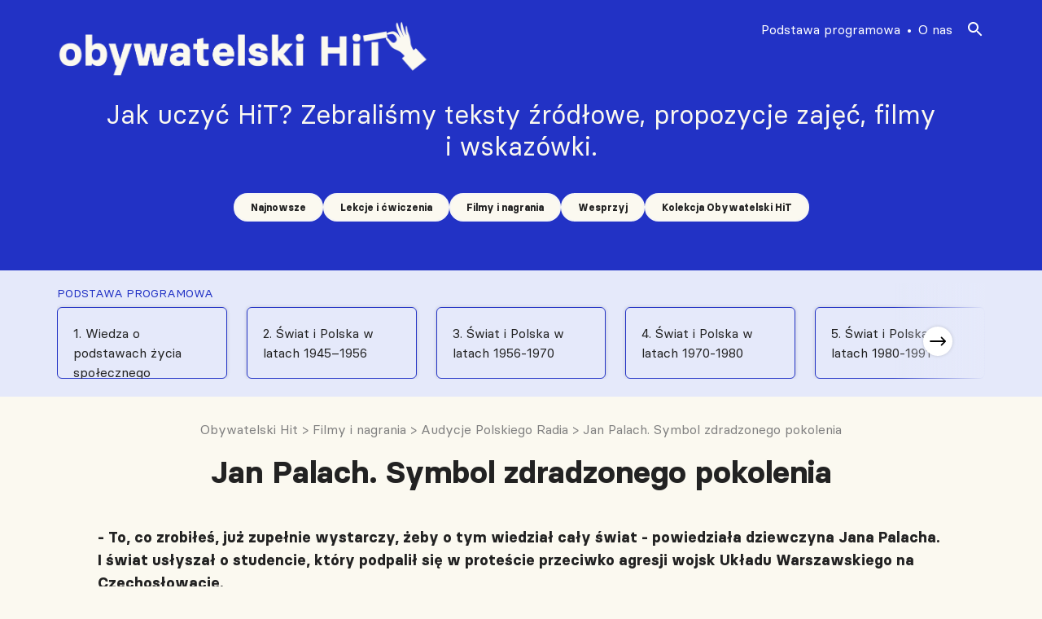

--- FILE ---
content_type: text/html; charset=UTF-8
request_url: https://obywatelskihit.pl/podstawa_programowa/jan-palach-symbol-zdradzonego-pokolenia/
body_size: 12302
content:

<!doctype html>
<!--[if lt IE 9]><html class="no-js no-svg ie lt-ie9 lt-ie8 lt-ie7" lang="pl-PL" itemscope itemtype="https://schema.org/WebSite"> <![endif]-->
<!--[if IE 9]><html class="no-js no-svg ie ie9 lt-ie9 lt-ie8" lang="pl-PL" itemscope itemtype="https://schema.org/WebSite"> <![endif]-->
<!--[if gt IE 9]><!--><html class="no-js no-svg" lang="pl-PL" itemscope itemtype="https://schema.org/WebSite"> <!--<![endif]-->
<head>
    <!-- Global Site Tag (gtag.js) - Google Analytics -->
    <script async src="https://www.googletagmanager.com/gtag/js?id=G-8SXWCN4N2H"></script>
    <script>
        window.dataLayer = window.dataLayer || [];
        function gtag(){dataLayer.push(arguments);}
        gtag('js', new Date());
        gtag('config', 'G-8SXWCN4N2H');
    </script>
    <link rel="stylesheet" href="https://obywatelskihit.pl/wp-content/themes/sos/style/css/main.css" type="text/css" media="screen" />
    <link rel="stylesheet" href="https://obywatelskihit.pl/wp-content/themes/sos/assets/slider/tiny-slider.css" type="text/css" media="screen" />
    <link rel="stylesheet" href="https://obywatelskihit.pl/wp-content/themes/sos/assets/slider/tiny-slider-style.css" type="text/css" media="screen" />
    <meta http-equiv="Content-Type" content="text/html; charset=UTF-8" />
    <meta http-equiv="X-UA-Compatible" content="IE=edge">
    <meta name="viewport" content="width=device-width, initial-scale=1">
    <meta property="og:image" content="https://obywatelskihit.pl/wp-content/themes/sos/assets/images/obywatelski-hit-FB.png" />
    <meta property="og:image:secure_url" content="https://obywatelskihit.pl/wp-content/themes/sos/assets/images/obywatelski-hit-FB.png" />
    <meta charset="UTF-8" />
    <meta name="description" content="Jak uczyć HiT?  Zebraliśmy teksty źródłowe, propozycje zajęć, filmy i&nbsp;wskazówki.">
    <link rel="author" href="https://obywatelskihit.pl/wp-content/themes/sos/humans.txt" />
    <link rel="pingback" href="https://obywatelskihit.pl/xmlrpc.php" />
    <link rel="profile" href="http://gmpg.org/xfn/11">
    <link rel="icon" href="data:;base64,iVBORw0KGgo=">
    <script src="https://obywatelskihit.pl/wp-content/themes/sos/assets/js/jquery-3.6.0.min.js"></script>
        <script src="https://cdnjs.cloudflare.com/ajax/libs/tiny-slider/2.9.2/min/tiny-slider.js"></script>
    <script src="https://obywatelskihit.pl/wp-content/themes/sos/assets/js/script.js"></script>
    <script src="https://obywatelskihit.pl/wp-content/themes/sos/assets/js/siema.min.js"></script>
    <script src="https://obywatelskihit.pl/wp-content/themes/sos/assets/js/breaking-news-carousel.js"></script>
    <!-- <script src="https://obywatelskihit.pl/wp-content/themes/sos/assets/js/persons-hit-carousel.js"></script> -->
    <script src="https://obywatelskihit.pl/wp-content/themes/sos/assets/js/institutions-carousel.js"></script>
    <script src="https://obywatelskihit.pl/wp-content/themes/sos/assets/js/programs-nav-carousel.js"></script>
    <title>Jan Palach. Symbol zdradzonego pokolenia &#8211; Obywatelski Hit</title>
<meta name='robots' content='max-image-preview:large' />
<script type='application/javascript'>console.log('PixelYourSite Free version 9.4.2');</script>
<link rel="alternate" type="application/rss+xml" title="Obywatelski Hit &raquo; Kanał z wpisami" href="https://obywatelskihit.pl/feed/" />
<link rel="alternate" type="application/rss+xml" title="Obywatelski Hit &raquo; Kanał z komentarzami" href="https://obywatelskihit.pl/comments/feed/" />
<link rel="alternate" title="oEmbed (JSON)" type="application/json+oembed" href="https://obywatelskihit.pl/wp-json/oembed/1.0/embed?url=https%3A%2F%2Fobywatelskihit.pl%2Fpodstawa_programowa%2Fjan-palach-symbol-zdradzonego-pokolenia%2F" />
<link rel="alternate" title="oEmbed (XML)" type="text/xml+oembed" href="https://obywatelskihit.pl/wp-json/oembed/1.0/embed?url=https%3A%2F%2Fobywatelskihit.pl%2Fpodstawa_programowa%2Fjan-palach-symbol-zdradzonego-pokolenia%2F&#038;format=xml" />
<style id='wp-img-auto-sizes-contain-inline-css' type='text/css'>
img:is([sizes=auto i],[sizes^="auto," i]){contain-intrinsic-size:3000px 1500px}
/*# sourceURL=wp-img-auto-sizes-contain-inline-css */
</style>
<style id='wp-emoji-styles-inline-css' type='text/css'>

	img.wp-smiley, img.emoji {
		display: inline !important;
		border: none !important;
		box-shadow: none !important;
		height: 1em !important;
		width: 1em !important;
		margin: 0 0.07em !important;
		vertical-align: -0.1em !important;
		background: none !important;
		padding: 0 !important;
	}
/*# sourceURL=wp-emoji-styles-inline-css */
</style>
<style id='wp-block-library-inline-css' type='text/css'>
:root{--wp-block-synced-color:#7a00df;--wp-block-synced-color--rgb:122,0,223;--wp-bound-block-color:var(--wp-block-synced-color);--wp-editor-canvas-background:#ddd;--wp-admin-theme-color:#007cba;--wp-admin-theme-color--rgb:0,124,186;--wp-admin-theme-color-darker-10:#006ba1;--wp-admin-theme-color-darker-10--rgb:0,107,160.5;--wp-admin-theme-color-darker-20:#005a87;--wp-admin-theme-color-darker-20--rgb:0,90,135;--wp-admin-border-width-focus:2px}@media (min-resolution:192dpi){:root{--wp-admin-border-width-focus:1.5px}}.wp-element-button{cursor:pointer}:root .has-very-light-gray-background-color{background-color:#eee}:root .has-very-dark-gray-background-color{background-color:#313131}:root .has-very-light-gray-color{color:#eee}:root .has-very-dark-gray-color{color:#313131}:root .has-vivid-green-cyan-to-vivid-cyan-blue-gradient-background{background:linear-gradient(135deg,#00d084,#0693e3)}:root .has-purple-crush-gradient-background{background:linear-gradient(135deg,#34e2e4,#4721fb 50%,#ab1dfe)}:root .has-hazy-dawn-gradient-background{background:linear-gradient(135deg,#faaca8,#dad0ec)}:root .has-subdued-olive-gradient-background{background:linear-gradient(135deg,#fafae1,#67a671)}:root .has-atomic-cream-gradient-background{background:linear-gradient(135deg,#fdd79a,#004a59)}:root .has-nightshade-gradient-background{background:linear-gradient(135deg,#330968,#31cdcf)}:root .has-midnight-gradient-background{background:linear-gradient(135deg,#020381,#2874fc)}:root{--wp--preset--font-size--normal:16px;--wp--preset--font-size--huge:42px}.has-regular-font-size{font-size:1em}.has-larger-font-size{font-size:2.625em}.has-normal-font-size{font-size:var(--wp--preset--font-size--normal)}.has-huge-font-size{font-size:var(--wp--preset--font-size--huge)}.has-text-align-center{text-align:center}.has-text-align-left{text-align:left}.has-text-align-right{text-align:right}.has-fit-text{white-space:nowrap!important}#end-resizable-editor-section{display:none}.aligncenter{clear:both}.items-justified-left{justify-content:flex-start}.items-justified-center{justify-content:center}.items-justified-right{justify-content:flex-end}.items-justified-space-between{justify-content:space-between}.screen-reader-text{border:0;clip-path:inset(50%);height:1px;margin:-1px;overflow:hidden;padding:0;position:absolute;width:1px;word-wrap:normal!important}.screen-reader-text:focus{background-color:#ddd;clip-path:none;color:#444;display:block;font-size:1em;height:auto;left:5px;line-height:normal;padding:15px 23px 14px;text-decoration:none;top:5px;width:auto;z-index:100000}html :where(.has-border-color){border-style:solid}html :where([style*=border-top-color]){border-top-style:solid}html :where([style*=border-right-color]){border-right-style:solid}html :where([style*=border-bottom-color]){border-bottom-style:solid}html :where([style*=border-left-color]){border-left-style:solid}html :where([style*=border-width]){border-style:solid}html :where([style*=border-top-width]){border-top-style:solid}html :where([style*=border-right-width]){border-right-style:solid}html :where([style*=border-bottom-width]){border-bottom-style:solid}html :where([style*=border-left-width]){border-left-style:solid}html :where(img[class*=wp-image-]){height:auto;max-width:100%}:where(figure){margin:0 0 1em}html :where(.is-position-sticky){--wp-admin--admin-bar--position-offset:var(--wp-admin--admin-bar--height,0px)}@media screen and (max-width:600px){html :where(.is-position-sticky){--wp-admin--admin-bar--position-offset:0px}}

/*# sourceURL=wp-block-library-inline-css */
</style><style id='global-styles-inline-css' type='text/css'>
:root{--wp--preset--aspect-ratio--square: 1;--wp--preset--aspect-ratio--4-3: 4/3;--wp--preset--aspect-ratio--3-4: 3/4;--wp--preset--aspect-ratio--3-2: 3/2;--wp--preset--aspect-ratio--2-3: 2/3;--wp--preset--aspect-ratio--16-9: 16/9;--wp--preset--aspect-ratio--9-16: 9/16;--wp--preset--color--black: #000000;--wp--preset--color--cyan-bluish-gray: #abb8c3;--wp--preset--color--white: #ffffff;--wp--preset--color--pale-pink: #f78da7;--wp--preset--color--vivid-red: #cf2e2e;--wp--preset--color--luminous-vivid-orange: #ff6900;--wp--preset--color--luminous-vivid-amber: #fcb900;--wp--preset--color--light-green-cyan: #7bdcb5;--wp--preset--color--vivid-green-cyan: #00d084;--wp--preset--color--pale-cyan-blue: #8ed1fc;--wp--preset--color--vivid-cyan-blue: #0693e3;--wp--preset--color--vivid-purple: #9b51e0;--wp--preset--gradient--vivid-cyan-blue-to-vivid-purple: linear-gradient(135deg,rgb(6,147,227) 0%,rgb(155,81,224) 100%);--wp--preset--gradient--light-green-cyan-to-vivid-green-cyan: linear-gradient(135deg,rgb(122,220,180) 0%,rgb(0,208,130) 100%);--wp--preset--gradient--luminous-vivid-amber-to-luminous-vivid-orange: linear-gradient(135deg,rgb(252,185,0) 0%,rgb(255,105,0) 100%);--wp--preset--gradient--luminous-vivid-orange-to-vivid-red: linear-gradient(135deg,rgb(255,105,0) 0%,rgb(207,46,46) 100%);--wp--preset--gradient--very-light-gray-to-cyan-bluish-gray: linear-gradient(135deg,rgb(238,238,238) 0%,rgb(169,184,195) 100%);--wp--preset--gradient--cool-to-warm-spectrum: linear-gradient(135deg,rgb(74,234,220) 0%,rgb(151,120,209) 20%,rgb(207,42,186) 40%,rgb(238,44,130) 60%,rgb(251,105,98) 80%,rgb(254,248,76) 100%);--wp--preset--gradient--blush-light-purple: linear-gradient(135deg,rgb(255,206,236) 0%,rgb(152,150,240) 100%);--wp--preset--gradient--blush-bordeaux: linear-gradient(135deg,rgb(254,205,165) 0%,rgb(254,45,45) 50%,rgb(107,0,62) 100%);--wp--preset--gradient--luminous-dusk: linear-gradient(135deg,rgb(255,203,112) 0%,rgb(199,81,192) 50%,rgb(65,88,208) 100%);--wp--preset--gradient--pale-ocean: linear-gradient(135deg,rgb(255,245,203) 0%,rgb(182,227,212) 50%,rgb(51,167,181) 100%);--wp--preset--gradient--electric-grass: linear-gradient(135deg,rgb(202,248,128) 0%,rgb(113,206,126) 100%);--wp--preset--gradient--midnight: linear-gradient(135deg,rgb(2,3,129) 0%,rgb(40,116,252) 100%);--wp--preset--font-size--small: 13px;--wp--preset--font-size--medium: 20px;--wp--preset--font-size--large: 36px;--wp--preset--font-size--x-large: 42px;--wp--preset--spacing--20: 0.44rem;--wp--preset--spacing--30: 0.67rem;--wp--preset--spacing--40: 1rem;--wp--preset--spacing--50: 1.5rem;--wp--preset--spacing--60: 2.25rem;--wp--preset--spacing--70: 3.38rem;--wp--preset--spacing--80: 5.06rem;--wp--preset--shadow--natural: 6px 6px 9px rgba(0, 0, 0, 0.2);--wp--preset--shadow--deep: 12px 12px 50px rgba(0, 0, 0, 0.4);--wp--preset--shadow--sharp: 6px 6px 0px rgba(0, 0, 0, 0.2);--wp--preset--shadow--outlined: 6px 6px 0px -3px rgb(255, 255, 255), 6px 6px rgb(0, 0, 0);--wp--preset--shadow--crisp: 6px 6px 0px rgb(0, 0, 0);}:where(.is-layout-flex){gap: 0.5em;}:where(.is-layout-grid){gap: 0.5em;}body .is-layout-flex{display: flex;}.is-layout-flex{flex-wrap: wrap;align-items: center;}.is-layout-flex > :is(*, div){margin: 0;}body .is-layout-grid{display: grid;}.is-layout-grid > :is(*, div){margin: 0;}:where(.wp-block-columns.is-layout-flex){gap: 2em;}:where(.wp-block-columns.is-layout-grid){gap: 2em;}:where(.wp-block-post-template.is-layout-flex){gap: 1.25em;}:where(.wp-block-post-template.is-layout-grid){gap: 1.25em;}.has-black-color{color: var(--wp--preset--color--black) !important;}.has-cyan-bluish-gray-color{color: var(--wp--preset--color--cyan-bluish-gray) !important;}.has-white-color{color: var(--wp--preset--color--white) !important;}.has-pale-pink-color{color: var(--wp--preset--color--pale-pink) !important;}.has-vivid-red-color{color: var(--wp--preset--color--vivid-red) !important;}.has-luminous-vivid-orange-color{color: var(--wp--preset--color--luminous-vivid-orange) !important;}.has-luminous-vivid-amber-color{color: var(--wp--preset--color--luminous-vivid-amber) !important;}.has-light-green-cyan-color{color: var(--wp--preset--color--light-green-cyan) !important;}.has-vivid-green-cyan-color{color: var(--wp--preset--color--vivid-green-cyan) !important;}.has-pale-cyan-blue-color{color: var(--wp--preset--color--pale-cyan-blue) !important;}.has-vivid-cyan-blue-color{color: var(--wp--preset--color--vivid-cyan-blue) !important;}.has-vivid-purple-color{color: var(--wp--preset--color--vivid-purple) !important;}.has-black-background-color{background-color: var(--wp--preset--color--black) !important;}.has-cyan-bluish-gray-background-color{background-color: var(--wp--preset--color--cyan-bluish-gray) !important;}.has-white-background-color{background-color: var(--wp--preset--color--white) !important;}.has-pale-pink-background-color{background-color: var(--wp--preset--color--pale-pink) !important;}.has-vivid-red-background-color{background-color: var(--wp--preset--color--vivid-red) !important;}.has-luminous-vivid-orange-background-color{background-color: var(--wp--preset--color--luminous-vivid-orange) !important;}.has-luminous-vivid-amber-background-color{background-color: var(--wp--preset--color--luminous-vivid-amber) !important;}.has-light-green-cyan-background-color{background-color: var(--wp--preset--color--light-green-cyan) !important;}.has-vivid-green-cyan-background-color{background-color: var(--wp--preset--color--vivid-green-cyan) !important;}.has-pale-cyan-blue-background-color{background-color: var(--wp--preset--color--pale-cyan-blue) !important;}.has-vivid-cyan-blue-background-color{background-color: var(--wp--preset--color--vivid-cyan-blue) !important;}.has-vivid-purple-background-color{background-color: var(--wp--preset--color--vivid-purple) !important;}.has-black-border-color{border-color: var(--wp--preset--color--black) !important;}.has-cyan-bluish-gray-border-color{border-color: var(--wp--preset--color--cyan-bluish-gray) !important;}.has-white-border-color{border-color: var(--wp--preset--color--white) !important;}.has-pale-pink-border-color{border-color: var(--wp--preset--color--pale-pink) !important;}.has-vivid-red-border-color{border-color: var(--wp--preset--color--vivid-red) !important;}.has-luminous-vivid-orange-border-color{border-color: var(--wp--preset--color--luminous-vivid-orange) !important;}.has-luminous-vivid-amber-border-color{border-color: var(--wp--preset--color--luminous-vivid-amber) !important;}.has-light-green-cyan-border-color{border-color: var(--wp--preset--color--light-green-cyan) !important;}.has-vivid-green-cyan-border-color{border-color: var(--wp--preset--color--vivid-green-cyan) !important;}.has-pale-cyan-blue-border-color{border-color: var(--wp--preset--color--pale-cyan-blue) !important;}.has-vivid-cyan-blue-border-color{border-color: var(--wp--preset--color--vivid-cyan-blue) !important;}.has-vivid-purple-border-color{border-color: var(--wp--preset--color--vivid-purple) !important;}.has-vivid-cyan-blue-to-vivid-purple-gradient-background{background: var(--wp--preset--gradient--vivid-cyan-blue-to-vivid-purple) !important;}.has-light-green-cyan-to-vivid-green-cyan-gradient-background{background: var(--wp--preset--gradient--light-green-cyan-to-vivid-green-cyan) !important;}.has-luminous-vivid-amber-to-luminous-vivid-orange-gradient-background{background: var(--wp--preset--gradient--luminous-vivid-amber-to-luminous-vivid-orange) !important;}.has-luminous-vivid-orange-to-vivid-red-gradient-background{background: var(--wp--preset--gradient--luminous-vivid-orange-to-vivid-red) !important;}.has-very-light-gray-to-cyan-bluish-gray-gradient-background{background: var(--wp--preset--gradient--very-light-gray-to-cyan-bluish-gray) !important;}.has-cool-to-warm-spectrum-gradient-background{background: var(--wp--preset--gradient--cool-to-warm-spectrum) !important;}.has-blush-light-purple-gradient-background{background: var(--wp--preset--gradient--blush-light-purple) !important;}.has-blush-bordeaux-gradient-background{background: var(--wp--preset--gradient--blush-bordeaux) !important;}.has-luminous-dusk-gradient-background{background: var(--wp--preset--gradient--luminous-dusk) !important;}.has-pale-ocean-gradient-background{background: var(--wp--preset--gradient--pale-ocean) !important;}.has-electric-grass-gradient-background{background: var(--wp--preset--gradient--electric-grass) !important;}.has-midnight-gradient-background{background: var(--wp--preset--gradient--midnight) !important;}.has-small-font-size{font-size: var(--wp--preset--font-size--small) !important;}.has-medium-font-size{font-size: var(--wp--preset--font-size--medium) !important;}.has-large-font-size{font-size: var(--wp--preset--font-size--large) !important;}.has-x-large-font-size{font-size: var(--wp--preset--font-size--x-large) !important;}
/*# sourceURL=global-styles-inline-css */
</style>

<style id='classic-theme-styles-inline-css' type='text/css'>
/*! This file is auto-generated */
.wp-block-button__link{color:#fff;background-color:#32373c;border-radius:9999px;box-shadow:none;text-decoration:none;padding:calc(.667em + 2px) calc(1.333em + 2px);font-size:1.125em}.wp-block-file__button{background:#32373c;color:#fff;text-decoration:none}
/*# sourceURL=/wp-includes/css/classic-themes.min.css */
</style>
<script type="text/javascript" id="wp-statistics-tracker-js-extra">
/* <![CDATA[ */
var WP_Statistics_Tracker_Object = {"hitRequestUrl":"https://obywatelskihit.pl/wp-json/wp-statistics/v2/hit?wp_statistics_hit_rest=yes&track_all=1&current_page_type=post_type_podstawa_programowa&current_page_id=2420&search_query&page_uri=L3BvZHN0YXdhX3Byb2dyYW1vd2EvamFuLXBhbGFjaC1zeW1ib2wtemRyYWR6b25lZ28tcG9rb2xlbmlhLw=","keepOnlineRequestUrl":"https://obywatelskihit.pl/wp-json/wp-statistics/v2/online?wp_statistics_hit_rest=yes&track_all=1&current_page_type=post_type_podstawa_programowa&current_page_id=2420&search_query&page_uri=L3BvZHN0YXdhX3Byb2dyYW1vd2EvamFuLXBhbGFjaC1zeW1ib2wtemRyYWR6b25lZ28tcG9rb2xlbmlhLw=","option":{"dntEnabled":true,"cacheCompatibility":false}};
//# sourceURL=wp-statistics-tracker-js-extra
/* ]]> */
</script>
<script type="text/javascript" src="https://obywatelskihit.pl/wp-content/plugins/wp-statistics/assets/js/tracker.js?ver=6.9" id="wp-statistics-tracker-js"></script>
<script type="text/javascript" src="https://obywatelskihit.pl/wp-includes/js/jquery/jquery.min.js?ver=3.7.1" id="jquery-core-js"></script>
<script type="text/javascript" src="https://obywatelskihit.pl/wp-includes/js/jquery/jquery-migrate.min.js?ver=3.4.1" id="jquery-migrate-js"></script>
<script type="text/javascript" src="https://obywatelskihit.pl/wp-content/plugins/pixelyoursite/dist/scripts/jquery.bind-first-0.2.3.min.js?ver=6.9" id="jquery-bind-first-js"></script>
<script type="text/javascript" src="https://obywatelskihit.pl/wp-content/plugins/pixelyoursite/dist/scripts/js.cookie-2.1.3.min.js?ver=2.1.3" id="js-cookie-pys-js"></script>
<script type="text/javascript" id="pys-js-extra">
/* <![CDATA[ */
var pysOptions = {"staticEvents":{"facebook":{"init_event":[{"delay":0,"type":"static","name":"PageView","pixelIds":["1150193092577261"],"eventID":"221e73d3-a4bd-43d9-99b7-84fe95e89e7e","params":{"page_title":"Jan Palach. Symbol zdradzonego pokolenia","post_type":"podstawa_programowa","post_id":2420,"plugin":"PixelYourSite","user_role":"guest","event_url":"obywatelskihit.pl/podstawa_programowa/jan-palach-symbol-zdradzonego-pokolenia/"},"e_id":"init_event","ids":[],"hasTimeWindow":false,"timeWindow":0,"woo_order":"","edd_order":""}]}},"dynamicEvents":[],"triggerEvents":[],"triggerEventTypes":[],"facebook":{"pixelIds":["1150193092577261"],"advancedMatching":[],"removeMetadata":false,"contentParams":{"post_type":"podstawa_programowa","post_id":2420,"content_name":"Jan Palach. Symbol zdradzonego pokolenia","tags":"","categories":"Filmy i nagrania, Audycje Polskiego Radia"},"commentEventEnabled":true,"wooVariableAsSimple":false,"downloadEnabled":true,"formEventEnabled":true,"serverApiEnabled":false,"wooCRSendFromServer":false,"send_external_id":null},"debug":"","siteUrl":"https://obywatelskihit.pl","ajaxUrl":"https://obywatelskihit.pl/wp-admin/admin-ajax.php","ajax_event":"05bc6f0f20","enable_remove_download_url_param":"1","cookie_duration":"7","last_visit_duration":"60","enable_success_send_form":"","ajaxForServerEvent":"1","gdpr":{"ajax_enabled":false,"all_disabled_by_api":false,"facebook_disabled_by_api":false,"analytics_disabled_by_api":false,"google_ads_disabled_by_api":false,"pinterest_disabled_by_api":false,"bing_disabled_by_api":false,"externalID_disabled_by_api":false,"facebook_prior_consent_enabled":true,"analytics_prior_consent_enabled":true,"google_ads_prior_consent_enabled":null,"pinterest_prior_consent_enabled":true,"bing_prior_consent_enabled":true,"cookiebot_integration_enabled":false,"cookiebot_facebook_consent_category":"marketing","cookiebot_analytics_consent_category":"statistics","cookiebot_tiktok_consent_category":"marketing","cookiebot_google_ads_consent_category":null,"cookiebot_pinterest_consent_category":"marketing","cookiebot_bing_consent_category":"marketing","consent_magic_integration_enabled":false,"real_cookie_banner_integration_enabled":false,"cookie_notice_integration_enabled":false,"cookie_law_info_integration_enabled":false},"cookie":{"disabled_all_cookie":false,"disabled_advanced_form_data_cookie":false,"disabled_landing_page_cookie":false,"disabled_first_visit_cookie":false,"disabled_trafficsource_cookie":false,"disabled_utmTerms_cookie":false,"disabled_utmId_cookie":false},"woo":{"enabled":false},"edd":{"enabled":false}};
//# sourceURL=pys-js-extra
/* ]]> */
</script>
<script type="text/javascript" src="https://obywatelskihit.pl/wp-content/plugins/pixelyoursite/dist/scripts/public.js?ver=9.4.2" id="pys-js"></script>

<!-- OG: 3.2.3 -->
<meta property="og:image" content="https://obywatelskihit.pl/wp-content/uploads/2022/09/obywatelski-hit-fav.png"><meta property="og:description" content="- To, co zrobiłeś, już zupełnie wystarczy, żeby o tym wiedział cały świat - powiedziała dziewczyna Jana Palacha. I świat usłyszał o studencie, który podpalił się w proteście przeciwko agresji wojsk Układu Warszawskiego na Czechosłowację."><meta property="og:type" content="article"><meta property="og:locale" content="pl_PL"><meta property="og:site_name" content="Obywatelski Hit"><meta property="og:title" content="Jan Palach. Symbol zdradzonego pokolenia"><meta property="og:url" content="https://obywatelskihit.pl/podstawa_programowa/jan-palach-symbol-zdradzonego-pokolenia/"><meta property="og:updated_time" content="2024-05-02T11:29:49+02:00">
<meta property="article:published_time" content="2024-05-02T09:29:49+00:00"><meta property="article:modified_time" content="2024-05-02T09:29:49+00:00"><meta property="article:section" content="Audycje Polskiego Radia"><meta property="article:section" content="Filmy i nagrania"><meta property="article:author:username" content="Szymon">
<meta property="twitter:partner" content="ogwp"><meta property="twitter:card" content="summary"><meta property="twitter:title" content="Jan Palach. Symbol zdradzonego pokolenia"><meta property="twitter:description" content="- To, co zrobiłeś, już zupełnie wystarczy, żeby o tym wiedział cały świat - powiedziała dziewczyna Jana Palacha. I świat usłyszał o studencie, który podpalił się w proteście przeciwko agresji wojsk..."><meta property="twitter:url" content="https://obywatelskihit.pl/podstawa_programowa/jan-palach-symbol-zdradzonego-pokolenia/">
<meta itemprop="image" content="https://obywatelskihit.pl/wp-content/uploads/2022/09/obywatelski-hit-fav.png"><meta itemprop="name" content="Jan Palach. Symbol zdradzonego pokolenia"><meta itemprop="description" content="- To, co zrobiłeś, już zupełnie wystarczy, żeby o tym wiedział cały świat - powiedziała dziewczyna Jana Palacha. I świat usłyszał o studencie, który podpalił się w proteście przeciwko agresji wojsk Układu Warszawskiego na Czechosłowację."><meta itemprop="datePublished" content="2024-05-02"><meta itemprop="dateModified" content="2024-05-02T09:29:49+00:00"><meta itemprop="author" content="Szymon"><meta itemprop="tagline" content="Jak uczyć HiT?  Zebraliśmy teksty źródłowe, propozycje zajęć, filmy i&nbsp;wskazówki.">
<meta property="profile:username" content="Szymon">
<!-- /OG -->

<link rel="https://api.w.org/" href="https://obywatelskihit.pl/wp-json/" /><link rel="alternate" title="JSON" type="application/json" href="https://obywatelskihit.pl/wp-json/wp/v2/podstawa_programowa/2420" /><link rel="EditURI" type="application/rsd+xml" title="RSD" href="https://obywatelskihit.pl/xmlrpc.php?rsd" />
<meta name="generator" content="WordPress 6.9" />
<link rel="canonical" href="https://obywatelskihit.pl/podstawa_programowa/jan-palach-symbol-zdradzonego-pokolenia/" />
<link rel='shortlink' href='https://obywatelskihit.pl/?p=2420' />
<meta name="facebook-domain-verification" content="e3bydklcg4fsu1mh8wyvh41wrddljb" />
		<script>
		(function(h,o,t,j,a,r){
			h.hj=h.hj||function(){(h.hj.q=h.hj.q||[]).push(arguments)};
			h._hjSettings={hjid:3150500,hjsv:5};
			a=o.getElementsByTagName('head')[0];
			r=o.createElement('script');r.async=1;
			r.src=t+h._hjSettings.hjid+j+h._hjSettings.hjsv;
			a.appendChild(r);
		})(window,document,'//static.hotjar.com/c/hotjar-','.js?sv=');
		</script>
		<!-- Analytics by WP Statistics v14.1.5 - https://wp-statistics.com/ -->
<link rel="icon" href="https://obywatelskihit.pl/wp-content/uploads/2022/09/obywatelski-hit-fav.png" sizes="32x32" />
<link rel="icon" href="https://obywatelskihit.pl/wp-content/uploads/2022/09/obywatelski-hit-fav.png" sizes="192x192" />
<link rel="apple-touch-icon" href="https://obywatelskihit.pl/wp-content/uploads/2022/09/obywatelski-hit-fav.png" />
<meta name="msapplication-TileImage" content="https://obywatelskihit.pl/wp-content/uploads/2022/09/obywatelski-hit-fav.png" />

			</head>

	<body class="wp-singular podstawa_programowa-template-default single single-podstawa_programowa postid-2420 wp-theme-sos" data-template="base.twig">
		<header>
									
<div class="header">
    <div class="wrapper">
        <div class="header-inner general-container">
            <a href="/" class="header-logo">
                <img src="https://obywatelskihit.pl/wp-content/themes/sos/assets/images/sos-logo-header.png" alt="SOS"/>
            </a>
            <div class="header-title-nav">
                    <h1>Jak uczyć HiT?  Zebraliśmy teksty źródłowe, propozycje zajęć, filmy i&nbsp;wskazówki.</h1>
                    <div class="header-title-nav-inner">
                        <nav id="nav-main" class="nav-main" role="navigation">
                            	<ul>
			<li class="menu-item menu-item-type-taxonomy menu-item-object-category">
			<a target="_self" href="https://obywatelskihit.pl/category/nowe-materialy/" class="cat-link">Najnowsze</a>
					</li>
			<li class="menu-item menu-item-type-taxonomy menu-item-object-category">
			<a target="_self" href="https://obywatelskihit.pl/category/lekcje/" class="cat-link">Lekcje i ćwiczenia</a>
					</li>
			<li class="menu-item menu-item-type-taxonomy menu-item-object-category current-podstawa_programowa-ancestor current-menu-parent current-podstawa_programowa-parent">
			<a target="_self" href="https://obywatelskihit.pl/category/filmy-i-nagrania/" class="cat-link">Filmy i nagrania</a>
					</li>
			<li class="menu-item menu-item-type-post_type menu-item-object-post">
			<a target="_self" href="https://obywatelskihit.pl/pomoz-nam-stworzyc-obywatelski-hit/" class="cat-link">Wesprzyj</a>
					</li>
			<li class="menu-item menu-item-type-taxonomy menu-item-object-category">
			<a target="_self" href="https://obywatelskihit.pl/category/nowe-materialy/kolekcja-obywatelski-hit/" class="cat-link">Kolekcja Obywatelski HiT</a>
					</li>
		</ul>
                        </nav>
                    </div>
            </div>
            <nav class="nav-mobile" role="navigation">
                <div class="nav-mobile-inner">
	<div class="menu-mobile-btn-outer">
		<button class="navbar-toggler navbar-opener collapsed" type="button" data-toggle="collapse" data-target="#cg_nav_mobile_content" aria-controls="navbarNavAltMarkup" aria-expanded="false" aria-label="Toggle navigation">
			<span class="navbar-toggler-icon d-none d-sm-block d-md-block">
				<svg width="24" height="24" viewBox="0 0 24 24" fill="none" xmlns="http://www.w3.org/2000/svg" aria-labelledby="cg_nav_title1">
					<title id="cg_nav_title1">Menu</title>
					<rect x="1" y="2" width="18" height="2.5" fill="#fff"></rect>
					<rect x="1" y="8" width="18" height="2.5" fill="#ffffff"></rect>
					<rect x="1" y="14" width="18" height="2.5" fill="#ffffff"></rect>
				</svg>
			</span>
		</button>
		<button class="navbar-toggler navbar-closer collapsed" type="button" data-toggle="collapse" data-target="#cg_nav_mobile_content" aria-controls="navbarNavAltMarkup" aria-expanded="false" aria-label="Toggle navigation">
			<svg width="30" height="30" viewBox="10 13 20 20" fill="none" xmlns="http://www.w3.org/2000/svg" aria-labelledby="cg_nav_title3">
				<title id="cg_nav_title3">Zamknij</title>
				<path d="M16 26L26 16" stroke="#ffffff" stroke-width="1.5"></path>
				<path d="M26 26L16 16" stroke="#ffffff" stroke-width="1.5"></path>
			</svg>
		</button>
	</div>
</div>

<div class="menu-mobile-list-outer">
    <div class="menu-mobile-subtitle">Tematy:</div>
	<div class="menu-mobile-list">
			<ul>
			<li class="menu-item menu-item-type-taxonomy menu-item-object-category">
			<a target="_self" href="https://obywatelskihit.pl/category/nowe-materialy/" class="cat-link">Najnowsze</a>
					</li>
			<li class="menu-item menu-item-type-taxonomy menu-item-object-category">
			<a target="_self" href="https://obywatelskihit.pl/category/lekcje/" class="cat-link">Lekcje i ćwiczenia</a>
					</li>
			<li class="menu-item menu-item-type-taxonomy menu-item-object-category current-podstawa_programowa-ancestor current-menu-parent current-podstawa_programowa-parent">
			<a target="_self" href="https://obywatelskihit.pl/category/filmy-i-nagrania/" class="cat-link">Filmy i nagrania</a>
					</li>
			<li class="menu-item menu-item-type-post_type menu-item-object-post">
			<a target="_self" href="https://obywatelskihit.pl/pomoz-nam-stworzyc-obywatelski-hit/" class="cat-link">Wesprzyj</a>
					</li>
			<li class="menu-item menu-item-type-taxonomy menu-item-object-category">
			<a target="_self" href="https://obywatelskihit.pl/category/nowe-materialy/kolekcja-obywatelski-hit/" class="cat-link">Kolekcja Obywatelski HiT</a>
					</li>
		</ul>
	</div>
    <div class="search-form">
    <div class="search-form-title">Wyszukaj</div>
    <form role="search" method="get" id="searchform" class="searchform" action="https://obywatelskihit.pl">
        <input type="text" value="" placeholder="Wyszukaj" name="s" id="s" />
        <div class="search-form-icons">
            <span class="close-form">✕</span>
            <input type="submit" id="searchsubmit" class="icon-search" value="" />
        </div>
    </form>
</div>	<ul class="sub-menu-mobile">
		<li><a href="/o-nas">O nas</a></li>
		<li><a href="/#programs">Podstawa programowa</a></li>
	</ul>
</div>


            </nav>
            <div class="header-search">
                <a href="/#programs">Podstawa programowa</a>
                <a href="/o-nas">O nas</a>
                <span class="show-search" id="show-search"></span>
                <div class="search-form">
                    <form role="search" method="get" id="searchform" class="searchform" action="https://obywatelskihit.pl">
                        <input type="text" value="" placeholder="Wyszukaj" name="s" id="s" />
                        <div class="search-form-icons">
                            <span class="close-form" id="close-form">✕</span>
                            <input type="submit" id="searchsubmit" class="icon-search" value="" />
                        </div>
                    </form>
                </div>
            </div>
        </div>
    </div>
</div>		</header>

		<div id="content" role="main" class="content-wrapper">
			<div class="wrapper ">
							<section class="programs-nav">
    <div class="programs-nav-list-outer general-container">
        <h2>Podstawa programowa</h2>
        <div class="programs-nav-list">
                            <div class="chapter-item card ">
                    <h3>
                        <a href="https://obywatelskihit.pl/rozdzial/1-wiedza-o-podstawach-zycia-spolecznego/">1. Wiedza o podstawach życia społecznego</a>
                    </h3>
                </div>
                            <div class="chapter-item card ">
                    <h3>
                        <a href="https://obywatelskihit.pl/rozdzial/2-swiat-i-polska-w-latach-1945-1956/">2. Świat i Polska w latach 1945–1956</a>
                    </h3>
                </div>
                            <div class="chapter-item card ">
                    <h3>
                        <a href="https://obywatelskihit.pl/rozdzial/3-swiat-i-polska-w-latach-1956-1970/">3. Świat i Polska w latach 1956-1970</a>
                    </h3>
                </div>
                            <div class="chapter-item card ">
                    <h3>
                        <a href="https://obywatelskihit.pl/rozdzial/4-swiat-i-polska-w-latach-1970-1980/">4. Świat i Polska w latach 1970-1980</a>
                    </h3>
                </div>
                            <div class="chapter-item card ">
                    <h3>
                        <a href="https://obywatelskihit.pl/rozdzial/5-swiat-i-polska-w-latach-1980-1991/">5. Świat i Polska w latach 1980-1991</a>
                    </h3>
                </div>
                            <div class="chapter-item card ">
                    <h3>
                        <a href="https://obywatelskihit.pl/rozdzial/6-swiat-i-polska-w-latach-1991-2001/">6. Świat i Polska w latach 1991-2001</a>
                    </h3>
                </div>
                            <div class="chapter-item card ">
                    <h3>
                        <a href="https://obywatelskihit.pl/rozdzial/7-swiat-i-polska-w-pierwszych-dwoch-dekadach-xxi-wieku/">7. Świat i Polska w pierwszych dwóch dekadach XXI wieku</a>
                    </h3>
                </div>
                            <div class="chapter-item card ">
                    <h3>
                        <a href="https://obywatelskihit.pl/rozdzial/pracownia/">Pracownia</a>
                    </h3>
                </div>
                            <div class="chapter-item card ">
                    <h3>
                        <a href="https://obywatelskihit.pl/rozdzial/hit/">HiT+</a>
                    </h3>
                </div>
                    </div>
        <a class="carousel_control_next" role="button">
            <span class="icon-arrow-right"></span>
        </a>
        <a class="carousel_control_prev" role="button" data-slide="next">
            <span class="icon-arrow-left"></span>
        </a>
    </div>
</section>		<div class="content-wrapper general-container">
		<article class="post-type-podstawa_programowa" id="post-2420">
						<section class="article-content">
									<div class="breadcrumb"><!-- Breadcrumb NavXT 7.2.0 -->
<span property="itemListElement" typeof="ListItem"><a property="item" typeof="WebPage" href="https://obywatelskihit.pl" class="home" ><span property="name">Obywatelski Hit</span></a><meta property="position" content="1"></span> &gt; <span property="itemListElement" typeof="ListItem"><a property="item" typeof="WebPage" href="https://obywatelskihit.pl/category/filmy-i-nagrania/?post_type=podstawa_programowa" class="taxonomy category" ><span property="name">Filmy i nagrania</span></a><meta property="position" content="2"></span> &gt; <span property="itemListElement" typeof="ListItem"><a property="item" typeof="WebPage" href="https://obywatelskihit.pl/category/filmy-i-nagrania/audycje-polskiego-radia/?post_type=podstawa_programowa" class="taxonomy category" ><span property="name">Audycje Polskiego Radia</span></a><meta property="position" content="3"></span> &gt; <span property="itemListElement" typeof="ListItem"><span property="name" class="post post-podstawa_programowa current-item">Jan Palach. Symbol zdradzonego pokolenia</span><meta property="url" content="https://obywatelskihit.pl/podstawa_programowa/jan-palach-symbol-zdradzonego-pokolenia/"><meta property="position" content="4"></span></div>
								<h1 class="article-h1">Jan Palach. Symbol zdradzonego pokolenia</h1>
				<div class="post-info">
					<span class="post-info-intitution"></span>
									</div>
				<div class="article-body">
											<p class="lead">
- To, co zrobiłeś, już zupełnie wystarczy, żeby o tym wiedział cały świat - powiedziała dziewczyna Jana Palacha. I świat usłyszał o studencie, który podpalił się w proteście przeciwko agresji wojsk Układu Warszawskiego na Czechosłowację. </p>
										
				</div>
			</section>
		</article>
		<div class="post-categories">
			<div class="post-categories-list">
									<a href="https://obywatelskihit.pl/category/filmy-i-nagrania/audycje-polskiego-radia/" class="category ">Audycje Polskiego Radia</a>					
									<a href="https://obywatelskihit.pl/category/filmy-i-nagrania/" class="category with-children cat-link ">Filmy i nagrania</a>					
							</div>
			<div class="post-share">
				<div class="cat-link">
					<span>Udostępnij</span>
					<svg version="1.1" id="Layer_1" xmlns="http://www.w3.org/2000/svg" xmlns:xlink="http://www.w3.org/1999/xlink" x="0px" y="0px" viewBox="0 0 512.001 512.001" style="enable-background:new 0 0 512.001 512.001;" fill="#ffffff" xml:space="preserve"> <g> <g> <path d="M429.531,345.86c-25.841,0-49.488,11.769-64.918,31.551L162.241,276.925c1.755-6.685,2.698-13.696,2.698-20.925 c0-7.229-0.943-14.24-2.698-20.926l202.457-100.526c15.112,19.216,38.547,31.592,64.833,31.592 c45.473,0,82.469-36.995,82.469-82.469c0-45.474-36.995-82.468-82.469-82.468s-82.469,36.995-82.469,82.469 c0,7.229,0.942,14.24,2.697,20.925L147.302,205.124c-15.112-19.216-38.547-31.592-64.833-31.592 C36.995,173.532,0,210.527,0,256.001s36.995,82.469,82.469,82.469c26.287,0,49.722-12.378,64.834-31.592l202.433,100.514 c-1.776,6.776-2.672,13.774-2.672,20.937c0,45.474,36.995,82.469,82.469,82.469c45.474,0,82.469-36.995,82.469-82.469 C512.001,382.855,475.005,345.86,429.531,345.86z M429.531,34.675c27.018,0,48.998,21.98,48.998,48.998 c0,27.018-21.98,48.998-48.998,48.998c-27.018,0-48.998-21.98-48.998-48.998C380.533,56.655,402.513,34.675,429.531,34.675z M82.469,304.999c-27.018,0-48.998-21.981-48.998-48.998s21.98-48.998,48.998-48.998c27.019,0,48.999,21.98,48.999,48.998 C131.468,283.018,109.488,304.999,82.469,304.999z M429.531,477.326c-27.018,0-48.998-21.98-48.998-48.998 c0-26.683,21.414-48.998,48.998-48.998c27.018,0,48.998,21.98,48.998,48.998S456.549,477.326,429.531,477.326z"/> </g> </g> <g> </g> <g> </g> <g> </g> <g> </g> <g> </g> <g> </g> <g> </g> <g> </g> <g> </g> <g> </g> <g> </g> <g> </g> <g> </g> <g> </g> <g> </g> </svg>
				</div>
				<div class="news-item-share-icons">
					<div class="news-item-share-icons-inner">
						<a target="_blank" href="https://www.facebook.com/sharer/sharer.php?u=https://obywatelskihit.pl/podstawa_programowa/jan-palach-symbol-zdradzonego-pokolenia/ ">
							<img src="https://obywatelskihit.pl/wp-content/themes/sos/assets/images/fb-logo.svg" alt="">
						</a>
						<a target="_blank" href="http://www.twitter.com/share?url=https://obywatelskihit.pl/podstawa_programowa/jan-palach-symbol-zdradzonego-pokolenia/">
							<img src="https://obywatelskihit.pl/wp-content/themes/sos/assets/images/tw-logo.svg" alt="">
						</a>
						<a target="_blank" href="http://api.whatsapp.com/send?text=https://obywatelskihit.pl/podstawa_programowa/jan-palach-symbol-zdradzonego-pokolenia/">
							<img src="https://obywatelskihit.pl/wp-content/themes/sos/assets/images/wapp-logo.svg" alt="">                            
						</a>
						<span class="icon-email"></span>
					</div>
				</div>
				<div class="copy-info">
					Skopiowano
				</div>
			</div>
		</div>
																																																																												<div class="related-posts">
							<h2>Zobacz także</h2>
						<div class="news-list">
																									<div class="card">
							<div class="card-info">
																<span>26.08.2022</span>
							</div>
							<div class="card-content">
								<div class="card-content-text">
									<h3 class="card-post-title"><a href="https://obywatelskihit.pl/zobacz-nasze-filmy-2/">Zobacz nasze filmy</a></h3>
									<div class="card-post-lead">
										Przedstawiamy pierwsze siedem materiałów filmowych, w których wybitni specjaliści i badaczki omawiają kluczowe zagadnienia z podstawy programowej HiT. <a href="https://obywatelskihit.pl/zobacz-nasze-filmy-2/" class="read-more">Read More</a>
									</div>
								</div>
								                    				<a href="https://obywatelskihit.pl/zobacz-nasze-filmy-2/"><img src="https://obywatelskihit.pl/wp-content/uploads/2022/08/301081874_477527717217689_9115664000252244684_n.jpg" alt="Zobacz nasze filmy" /></a>
															</div>
							<div class="card-bottom">
								<div class="card-categories">
																			<a href="https://obywatelskihit.pl/category/filmy-i-nagrania/filmy-obywatelski-hit/" class="category ">Filmy Obywatelski HiT</a>
																			<a href="https://obywatelskihit.pl/category/nowe-materialy/" class="category with-children cat-link ">Najnowsze</a>
																			<a href="https://obywatelskihit.pl/category/nowe-materialy/kolekcja-obywatelski-hit/" class="category ">Kolekcja Obywatelski HiT</a>
											
								</div>
								<div class="card-share">
									<span>Udostępnij</span>
									<svg version="1.1" id="Layer_1" xmlns="http://www.w3.org/2000/svg" xmlns:xlink="http://www.w3.org/1999/xlink" x="0px" y="0px" viewBox="0 0 512.001 512.001" style="enable-background:new 0 0 512.001 512.001;" xml:space="preserve"> <g> <g> <path d="M429.531,345.86c-25.841,0-49.488,11.769-64.918,31.551L162.241,276.925c1.755-6.685,2.698-13.696,2.698-20.925 c0-7.229-0.943-14.24-2.698-20.926l202.457-100.526c15.112,19.216,38.547,31.592,64.833,31.592 c45.473,0,82.469-36.995,82.469-82.469c0-45.474-36.995-82.468-82.469-82.468s-82.469,36.995-82.469,82.469 c0,7.229,0.942,14.24,2.697,20.925L147.302,205.124c-15.112-19.216-38.547-31.592-64.833-31.592 C36.995,173.532,0,210.527,0,256.001s36.995,82.469,82.469,82.469c26.287,0,49.722-12.378,64.834-31.592l202.433,100.514 c-1.776,6.776-2.672,13.774-2.672,20.937c0,45.474,36.995,82.469,82.469,82.469c45.474,0,82.469-36.995,82.469-82.469 C512.001,382.855,475.005,345.86,429.531,345.86z M429.531,34.675c27.018,0,48.998,21.98,48.998,48.998 c0,27.018-21.98,48.998-48.998,48.998c-27.018,0-48.998-21.98-48.998-48.998C380.533,56.655,402.513,34.675,429.531,34.675z M82.469,304.999c-27.018,0-48.998-21.981-48.998-48.998s21.98-48.998,48.998-48.998c27.019,0,48.999,21.98,48.999,48.998 C131.468,283.018,109.488,304.999,82.469,304.999z M429.531,477.326c-27.018,0-48.998-21.98-48.998-48.998 c0-26.683,21.414-48.998,48.998-48.998c27.018,0,48.998,21.98,48.998,48.998S456.549,477.326,429.531,477.326z"/> </g> </g> <g> </g> <g> </g> <g> </g> <g> </g> <g> </g> <g> </g> <g> </g> <g> </g> <g> </g> <g> </g> <g> </g> <g> </g> <g> </g> <g> </g> <g> </g> </svg>
								</div>
								<div class="card-share-icons">
									<div class="card-share-icons-inner">
										<a target="_blank" href="https://www.facebook.com/sharer/sharer.php?u=https://obywatelskihit.pl/zobacz-nasze-filmy-2/">
											<img src="https://obywatelskihit.pl/wp-content/themes/sos/assets/images/fb-logo.svg" alt="">
										</a>
										<a target="_blank" href="http://www.twitter.com/share?url=https://www.polskieradio.pl/39/156/Artykul/2885465,Jan-Palach-Symbol-zdradzonego-pokolenia">
											<img src="https://obywatelskihit.pl/wp-content/themes/sos/assets/images/tw-logo.svg" alt="">
										</a>
										<a target="_blank" href="http://api.whatsapp.com/send?text=https://www.polskieradio.pl/39/156/Artykul/2885465,Jan-Palach-Symbol-zdradzonego-pokolenia">
											<img src="https://obywatelskihit.pl/wp-content/themes/sos/assets/images/wapp-logo.svg" alt="">                            
										</a>
										<span class="icon-email"></span>
									</div>
								</div>
							</div>
							<div class="copy-info">
								Skopiowano
							</div>
						</div>
																																																																<div class="card">
							<div class="card-info">
																<span>26.08.2022</span>
							</div>
							<div class="card-content">
								<div class="card-content-text">
									<h3 class="card-post-title"><a href="https://obywatelskihit.pl/zobacz-pierwsze-filmy-nagrane-przez-obywatelski-hit/">Zobacz nasze filmy</a></h3>
									<div class="card-post-lead">
										Przedstawiamy pierwsze siedem materiałów filmowych, w których wybitni specjaliści i badaczki omawiają kluczowe zagadnienia z podstawy programowej HiT. <a href="https://obywatelskihit.pl/zobacz-pierwsze-filmy-nagrane-przez-obywatelski-hit/" class="read-more">Read More</a>
									</div>
								</div>
								                    				<a href="https://obywatelskihit.pl/zobacz-pierwsze-filmy-nagrane-przez-obywatelski-hit/"><img src="https://obywatelskihit.pl/wp-content/uploads/2022/08/zzzzzz.jpg" alt="Zobacz nasze filmy" /></a>
															</div>
							<div class="card-bottom">
								<div class="card-categories">
																			<a href="https://obywatelskihit.pl/category/filmy-i-nagrania/filmy-obywatelski-hit/" class="category ">Filmy Obywatelski HiT</a>
																			<a href="https://obywatelskihit.pl/category/nowe-materialy/" class="category with-children cat-link ">Najnowsze</a>
											
								</div>
								<div class="card-share">
									<span>Udostępnij</span>
									<svg version="1.1" id="Layer_1" xmlns="http://www.w3.org/2000/svg" xmlns:xlink="http://www.w3.org/1999/xlink" x="0px" y="0px" viewBox="0 0 512.001 512.001" style="enable-background:new 0 0 512.001 512.001;" xml:space="preserve"> <g> <g> <path d="M429.531,345.86c-25.841,0-49.488,11.769-64.918,31.551L162.241,276.925c1.755-6.685,2.698-13.696,2.698-20.925 c0-7.229-0.943-14.24-2.698-20.926l202.457-100.526c15.112,19.216,38.547,31.592,64.833,31.592 c45.473,0,82.469-36.995,82.469-82.469c0-45.474-36.995-82.468-82.469-82.468s-82.469,36.995-82.469,82.469 c0,7.229,0.942,14.24,2.697,20.925L147.302,205.124c-15.112-19.216-38.547-31.592-64.833-31.592 C36.995,173.532,0,210.527,0,256.001s36.995,82.469,82.469,82.469c26.287,0,49.722-12.378,64.834-31.592l202.433,100.514 c-1.776,6.776-2.672,13.774-2.672,20.937c0,45.474,36.995,82.469,82.469,82.469c45.474,0,82.469-36.995,82.469-82.469 C512.001,382.855,475.005,345.86,429.531,345.86z M429.531,34.675c27.018,0,48.998,21.98,48.998,48.998 c0,27.018-21.98,48.998-48.998,48.998c-27.018,0-48.998-21.98-48.998-48.998C380.533,56.655,402.513,34.675,429.531,34.675z M82.469,304.999c-27.018,0-48.998-21.981-48.998-48.998s21.98-48.998,48.998-48.998c27.019,0,48.999,21.98,48.999,48.998 C131.468,283.018,109.488,304.999,82.469,304.999z M429.531,477.326c-27.018,0-48.998-21.98-48.998-48.998 c0-26.683,21.414-48.998,48.998-48.998c27.018,0,48.998,21.98,48.998,48.998S456.549,477.326,429.531,477.326z"/> </g> </g> <g> </g> <g> </g> <g> </g> <g> </g> <g> </g> <g> </g> <g> </g> <g> </g> <g> </g> <g> </g> <g> </g> <g> </g> <g> </g> <g> </g> <g> </g> </svg>
								</div>
								<div class="card-share-icons">
									<div class="card-share-icons-inner">
										<a target="_blank" href="https://www.facebook.com/sharer/sharer.php?u=https://www.youtube.com/playlist?list=PLbR306K05phmwWufyNYJnuYOVw25CEE2H">
											<img src="https://obywatelskihit.pl/wp-content/themes/sos/assets/images/fb-logo.svg" alt="">
										</a>
										<a target="_blank" href="http://www.twitter.com/share?url=https://www.polskieradio.pl/39/156/Artykul/2885465,Jan-Palach-Symbol-zdradzonego-pokolenia">
											<img src="https://obywatelskihit.pl/wp-content/themes/sos/assets/images/tw-logo.svg" alt="">
										</a>
										<a target="_blank" href="http://api.whatsapp.com/send?text=https://www.polskieradio.pl/39/156/Artykul/2885465,Jan-Palach-Symbol-zdradzonego-pokolenia">
											<img src="https://obywatelskihit.pl/wp-content/themes/sos/assets/images/wapp-logo.svg" alt="">                            
										</a>
										<span class="icon-email"></span>
									</div>
								</div>
							</div>
							<div class="copy-info">
								Skopiowano
							</div>
						</div>
																																																																<div class="card">
							<div class="card-info">
																<span>26.08.2022</span>
							</div>
							<div class="card-content">
								<div class="card-content-text">
									<h3 class="card-post-title"><a href="https://obywatelskihit.pl/zobacz-nasze-filmy/">Zobacz nasze filmy</a></h3>
									<div class="card-post-lead">
										Przedstawiamy pierwsze siedem materiałów filmowych, w których wybitni specjaliści i badaczki omawiają kluczowe zagadnienia z podstawy programowej HiT. <a href="https://obywatelskihit.pl/zobacz-nasze-filmy/" class="read-more">Read More</a>
									</div>
								</div>
								                    				<a href="https://obywatelskihit.pl/zobacz-nasze-filmy/"><img src="https://obywatelskihit.pl/wp-content/uploads/2022/08/301243809_795842224772623_5670698246559092862_n.jpg" alt="Zobacz nasze filmy" /></a>
															</div>
							<div class="card-bottom">
								<div class="card-categories">
																			<a href="https://obywatelskihit.pl/category/filmy-i-nagrania/filmy-obywatelski-hit/" class="category ">Filmy Obywatelski HiT</a>
																			<a href="https://obywatelskihit.pl/category/nowe-materialy/" class="category with-children cat-link ">Najnowsze</a>
																			<a href="https://obywatelskihit.pl/category/filmy-i-nagrania/" class="category with-children cat-link ">Filmy i nagrania</a>
											
								</div>
								<div class="card-share">
									<span>Udostępnij</span>
									<svg version="1.1" id="Layer_1" xmlns="http://www.w3.org/2000/svg" xmlns:xlink="http://www.w3.org/1999/xlink" x="0px" y="0px" viewBox="0 0 512.001 512.001" style="enable-background:new 0 0 512.001 512.001;" xml:space="preserve"> <g> <g> <path d="M429.531,345.86c-25.841,0-49.488,11.769-64.918,31.551L162.241,276.925c1.755-6.685,2.698-13.696,2.698-20.925 c0-7.229-0.943-14.24-2.698-20.926l202.457-100.526c15.112,19.216,38.547,31.592,64.833,31.592 c45.473,0,82.469-36.995,82.469-82.469c0-45.474-36.995-82.468-82.469-82.468s-82.469,36.995-82.469,82.469 c0,7.229,0.942,14.24,2.697,20.925L147.302,205.124c-15.112-19.216-38.547-31.592-64.833-31.592 C36.995,173.532,0,210.527,0,256.001s36.995,82.469,82.469,82.469c26.287,0,49.722-12.378,64.834-31.592l202.433,100.514 c-1.776,6.776-2.672,13.774-2.672,20.937c0,45.474,36.995,82.469,82.469,82.469c45.474,0,82.469-36.995,82.469-82.469 C512.001,382.855,475.005,345.86,429.531,345.86z M429.531,34.675c27.018,0,48.998,21.98,48.998,48.998 c0,27.018-21.98,48.998-48.998,48.998c-27.018,0-48.998-21.98-48.998-48.998C380.533,56.655,402.513,34.675,429.531,34.675z M82.469,304.999c-27.018,0-48.998-21.981-48.998-48.998s21.98-48.998,48.998-48.998c27.019,0,48.999,21.98,48.999,48.998 C131.468,283.018,109.488,304.999,82.469,304.999z M429.531,477.326c-27.018,0-48.998-21.98-48.998-48.998 c0-26.683,21.414-48.998,48.998-48.998c27.018,0,48.998,21.98,48.998,48.998S456.549,477.326,429.531,477.326z"/> </g> </g> <g> </g> <g> </g> <g> </g> <g> </g> <g> </g> <g> </g> <g> </g> <g> </g> <g> </g> <g> </g> <g> </g> <g> </g> <g> </g> <g> </g> <g> </g> </svg>
								</div>
								<div class="card-share-icons">
									<div class="card-share-icons-inner">
										<a target="_blank" href="https://www.facebook.com/sharer/sharer.php?u=https://obywatelskihit.pl/zobacz-nasze-filmy/">
											<img src="https://obywatelskihit.pl/wp-content/themes/sos/assets/images/fb-logo.svg" alt="">
										</a>
										<a target="_blank" href="http://www.twitter.com/share?url=https://www.polskieradio.pl/39/156/Artykul/2885465,Jan-Palach-Symbol-zdradzonego-pokolenia">
											<img src="https://obywatelskihit.pl/wp-content/themes/sos/assets/images/tw-logo.svg" alt="">
										</a>
										<a target="_blank" href="http://api.whatsapp.com/send?text=https://www.polskieradio.pl/39/156/Artykul/2885465,Jan-Palach-Symbol-zdradzonego-pokolenia">
											<img src="https://obywatelskihit.pl/wp-content/themes/sos/assets/images/wapp-logo.svg" alt="">                            
										</a>
										<span class="icon-email"></span>
									</div>
								</div>
							</div>
							<div class="copy-info">
								Skopiowano
							</div>
						</div>
																					</div>
		</div>
			</div><!-- /content-wrapper -->
			</div>
					</div>

					<footer id="footer">
				<div class="footer">
    <div class="footer-inner general-container">
        <div class="footer-top">
            <div class="footer-logo">
                <a href="https://sosdlaedukacji.pl/o-nas/" class="footer-logo-img" target="_blank">
                    <img src="https://obywatelskihit.pl/wp-content/themes/sos/assets/images/SOS dla edukacji _logo.png" alt="SOS" srcset="https://obywatelskihit.pl/wp-content/themes/sos/assets/images/SOS dla edukacji _logo.png"/>
                </a>
            </div>
            <div class="footer-nav">
                <ul>
                    <li><a href="/o-nas">O nas</a></li>
                </ul>
            </div>
            <div class="footer-contact">
                <div class="footer-contact-email">
                    <div class="footer-contact-email-text">
                        Nie znalazłeś/-łaś interesujących Cię tematów?<br> Skontaktuj się z nami
                    </div>
                    <div class="footer-contect-inner">
                        <div class="copy-email-outer">
                            <div class="cat-link copy-email">
                                <span class="icon-email-white"></span>katarzyna.niewczas@art61.pl
                            </div>
                            <div class="copy-info">
                                Skopiowano
                            </div>
                        </div>
                        <div class="cat-link cat-link-fb">
                            <a target="_blank" href="https://www.facebook.com/obywatelskiHiT">
                                <img src="https://obywatelskihit.pl/wp-content/themes/sos/assets/images/fb-logo-white.svg" alt="">
                            </a>
                        </div>
                    </div>
                </div>
                <div class="footer-contact-social"></div>
            </div>
        </div>
        <div class="footer-middle">
            <div>
                <div>Wesprzyj nas: Stowarzyszenie 61</div>
                <div>82 1500 1777 1217 7008 8552 0000<br>z dopiskiem "wspieram Obywatelski HiT"</div>
            </div>
            <div>
                Stowarzyszenie 61<br>
                ul. Szpitalna 5/5, 00-031 Warszawa<br>
                KRS: 0000244561<br>
                NIP: 701 00 38 976<br>
                REGON: 140419408
            </div>
            <div class="site-works">ObywatelskiHiT.pl powstał dzięki wsparciu<br>
                <a href="//www.batory.org.pl">Fundacji im. Batorego i darczyńców indywidualnych.</a>
            </div>
        </div>
        <div class="footer-bottom">
            <div class="realization">
                <span>© 2022</span>
                <a target="_blank" href="https://vavatech.pl">Vavatech</a>
            </div>
        </div>
    </div>
</div>
			</footer>
			<script type="speculationrules">
{"prefetch":[{"source":"document","where":{"and":[{"href_matches":"/*"},{"not":{"href_matches":["/wp-*.php","/wp-admin/*","/wp-content/uploads/*","/wp-content/*","/wp-content/plugins/*","/wp-content/themes/sos/*","/*\\?(.+)"]}},{"not":{"selector_matches":"a[rel~=\"nofollow\"]"}},{"not":{"selector_matches":".no-prefetch, .no-prefetch a"}}]},"eagerness":"conservative"}]}
</script>
<script type="text/javascript">
  window._mfq = window._mfq || [];
  (function() {
    var mf = document.createElement("script");
    mf.type = "text/javascript"; mf.defer = true;
    mf.src = "//cdn.mouseflow.com/projects/c54c9453-96c0-4caa-957b-3d1c17a1200e.js";
    document.getElementsByTagName("head")[0].appendChild(mf);
  })();
</script><noscript><img height="1" width="1" style="display: none;" src="https://www.facebook.com/tr?id=1150193092577261&ev=PageView&noscript=1&cd%5Bpage_title%5D=Jan+Palach.+Symbol+zdradzonego+pokolenia&cd%5Bpost_type%5D=podstawa_programowa&cd%5Bpost_id%5D=2420&cd%5Bplugin%5D=PixelYourSite&cd%5Buser_role%5D=guest&cd%5Bevent_url%5D=obywatelskihit.pl%2Fpodstawa_programowa%2Fjan-palach-symbol-zdradzonego-pokolenia%2F" alt=""></noscript>
<script id="wp-emoji-settings" type="application/json">
{"baseUrl":"https://s.w.org/images/core/emoji/17.0.2/72x72/","ext":".png","svgUrl":"https://s.w.org/images/core/emoji/17.0.2/svg/","svgExt":".svg","source":{"concatemoji":"https://obywatelskihit.pl/wp-includes/js/wp-emoji-release.min.js?ver=6.9"}}
</script>
<script type="module">
/* <![CDATA[ */
/*! This file is auto-generated */
const a=JSON.parse(document.getElementById("wp-emoji-settings").textContent),o=(window._wpemojiSettings=a,"wpEmojiSettingsSupports"),s=["flag","emoji"];function i(e){try{var t={supportTests:e,timestamp:(new Date).valueOf()};sessionStorage.setItem(o,JSON.stringify(t))}catch(e){}}function c(e,t,n){e.clearRect(0,0,e.canvas.width,e.canvas.height),e.fillText(t,0,0);t=new Uint32Array(e.getImageData(0,0,e.canvas.width,e.canvas.height).data);e.clearRect(0,0,e.canvas.width,e.canvas.height),e.fillText(n,0,0);const a=new Uint32Array(e.getImageData(0,0,e.canvas.width,e.canvas.height).data);return t.every((e,t)=>e===a[t])}function p(e,t){e.clearRect(0,0,e.canvas.width,e.canvas.height),e.fillText(t,0,0);var n=e.getImageData(16,16,1,1);for(let e=0;e<n.data.length;e++)if(0!==n.data[e])return!1;return!0}function u(e,t,n,a){switch(t){case"flag":return n(e,"\ud83c\udff3\ufe0f\u200d\u26a7\ufe0f","\ud83c\udff3\ufe0f\u200b\u26a7\ufe0f")?!1:!n(e,"\ud83c\udde8\ud83c\uddf6","\ud83c\udde8\u200b\ud83c\uddf6")&&!n(e,"\ud83c\udff4\udb40\udc67\udb40\udc62\udb40\udc65\udb40\udc6e\udb40\udc67\udb40\udc7f","\ud83c\udff4\u200b\udb40\udc67\u200b\udb40\udc62\u200b\udb40\udc65\u200b\udb40\udc6e\u200b\udb40\udc67\u200b\udb40\udc7f");case"emoji":return!a(e,"\ud83e\u1fac8")}return!1}function f(e,t,n,a){let r;const o=(r="undefined"!=typeof WorkerGlobalScope&&self instanceof WorkerGlobalScope?new OffscreenCanvas(300,150):document.createElement("canvas")).getContext("2d",{willReadFrequently:!0}),s=(o.textBaseline="top",o.font="600 32px Arial",{});return e.forEach(e=>{s[e]=t(o,e,n,a)}),s}function r(e){var t=document.createElement("script");t.src=e,t.defer=!0,document.head.appendChild(t)}a.supports={everything:!0,everythingExceptFlag:!0},new Promise(t=>{let n=function(){try{var e=JSON.parse(sessionStorage.getItem(o));if("object"==typeof e&&"number"==typeof e.timestamp&&(new Date).valueOf()<e.timestamp+604800&&"object"==typeof e.supportTests)return e.supportTests}catch(e){}return null}();if(!n){if("undefined"!=typeof Worker&&"undefined"!=typeof OffscreenCanvas&&"undefined"!=typeof URL&&URL.createObjectURL&&"undefined"!=typeof Blob)try{var e="postMessage("+f.toString()+"("+[JSON.stringify(s),u.toString(),c.toString(),p.toString()].join(",")+"));",a=new Blob([e],{type:"text/javascript"});const r=new Worker(URL.createObjectURL(a),{name:"wpTestEmojiSupports"});return void(r.onmessage=e=>{i(n=e.data),r.terminate(),t(n)})}catch(e){}i(n=f(s,u,c,p))}t(n)}).then(e=>{for(const n in e)a.supports[n]=e[n],a.supports.everything=a.supports.everything&&a.supports[n],"flag"!==n&&(a.supports.everythingExceptFlag=a.supports.everythingExceptFlag&&a.supports[n]);var t;a.supports.everythingExceptFlag=a.supports.everythingExceptFlag&&!a.supports.flag,a.supports.everything||((t=a.source||{}).concatemoji?r(t.concatemoji):t.wpemoji&&t.twemoji&&(r(t.twemoji),r(t.wpemoji)))});
//# sourceURL=https://obywatelskihit.pl/wp-includes/js/wp-emoji-loader.min.js
/* ]]> */
</script>

			</body>
</html>


--- FILE ---
content_type: text/css
request_url: https://obywatelskihit.pl/wp-content/themes/sos/style/css/main.css
body_size: 12356
content:
@charset "UTF-8";
@font-face {
  font-family: "PT Sans";
  src: url("../../assets/fonts/PT_Sans/PTSans-Regular.ttf");
  font-weight: 400;
}
@font-face {
  font-family: "PT Sans";
  src: url("../../assets/fonts/PT_Sans/PTSans-Bold.ttf");
  font-weight: 700;
}
@font-face {
  font-family: "PT Sans";
  src: url("../../assets/fonts/PT_Sans/PTSans-BoldItalic.ttf");
  font-weight: 700;
  font-style: italic;
}
@font-face {
  font-family: "Poppins";
  src: url("../../assets/fonts/Poppins/Poppins-Bold.ttf");
  font-weight: 700;
}
@font-face {
  font-family: "Poppins";
  src: url("../../assets/fonts/Poppins/Poppins-Regular.ttf");
  font-weight: 400;
}
@font-face {
  font-family: "Basier Circle";
  src: url("../../assets/fonts/Basier-Circle-regular-webfont/basiercircle-regular-webfont.ttf");
  font-weight: 400;
}
@font-face {
  font-family: "Basier Circle";
  src: url("../../assets/fonts/Basier-Circle-bold-webfont/basiercircle-bold-webfont.ttf");
  font-weight: 700;
}
@font-face {
  font-family: "PT Sans";
  src: url("../../assets/fonts/PT_Sans/PTSans-Regular.ttf");
  font-weight: 400;
}
@font-face {
  font-family: "PT Sans";
  src: url("../../assets/fonts/PT_Sans/PTSans-Bold.ttf");
  font-weight: 700;
}
@font-face {
  font-family: "PT Sans";
  src: url("../../assets/fonts/PT_Sans/PTSans-BoldItalic.ttf");
  font-weight: 700;
  font-style: italic;
}
@font-face {
  font-family: "Poppins";
  src: url("../../assets/fonts/Poppins/Poppins-Bold.ttf");
  font-weight: 700;
}
@font-face {
  font-family: "Poppins";
  src: url("../../assets/fonts/Poppins/Poppins-Regular.ttf");
  font-weight: 400;
}
@font-face {
  font-family: "Basier Circle";
  src: url("../../assets/fonts/Basier-Circle-regular-webfont/basiercircle-regular-webfont.ttf");
  font-weight: 400;
}
@font-face {
  font-family: "Basier Circle";
  src: url("../../assets/fonts/Basier-Circle-bold-webfont/basiercircle-bold-webfont.ttf");
  font-weight: 700;
}
.header {
  color: #fff;
  box-shadow: 0px 3px 6px rgba(0, 0, 0, 0.1607843137);
}
.header .wrapper {
  background-color: rgb(34, 50, 197);
}
.header .top-bar {
  background-color: #fff;
  padding: 16px 0;
  text-align: center;
  font-weight: bold;
  display: flex;
  align-items: center;
  justify-content: center;
  color: #000;
}
.header .top-bar a {
  color: rgb(34, 50, 197);
  display: flex;
  align-items: center;
  margin-left: 5px;
}
.header .top-bar a .icon-arrow-right-white {
  width: 20px;
  height: 15px;
  margin-left: 10px;
}
.header .header-inner {
  display: flex;
  flex-wrap: wrap;
  align-items: flex-start;
  justify-content: space-between;
  padding-top: 24px;
}
.header .header-inner .cat-link {
  background-color: rgb(251, 249, 240);
  border: 2px solid #F5F5F5;
  transition: all 0.2s ease-in-out;
  color: #222;
}
.header .header-inner .cat-link:hover {
  background-color: #E8E8E8;
  border-color: #E8E8E8;
}
.header .header-inner .nav-mobile {
  display: none;
}
.header .header-inner .header-logo {
  display: flex;
  flex-direction: column;
  align-items: flex-end;
  z-index: 10;
}
.header .header-inner .header-logo img {
  width: 460px;
}
.header .header-inner .header-logo .header-subtitle {
  color: #239EF8;
  font-weight: bold;
  font-style: italic;
  font-size: 18px;
}
.header .header-inner .header-title-nav {
  order: 2;
  flex: 100%;
  margin-top: 24px;
  margin-bottom: 60px;
}
.header .header-inner .header-title-nav h1 {
  text-align: center;
  margin: 0 auto 38px;
  font-family: "Basier Circle";
  color: rgb(251, 249, 240);
  font-weight: normal;
  font-size: 32px;
}
.header .header-inner .header-title-nav .nav-main ul {
  display: flex;
  justify-content: center;
  gap: 10px;
  list-style: none;
  flex-wrap: wrap;
  padding: 0 60px;
  margin-bottom: 0;
}
.header .header-inner .header-search {
  display: flex;
  align-items: center;
  position: relative;
}
.header .header-inner .header-search a {
  color: #fff;
}
.header .header-inner .header-search a:not(:first-of-type) {
  display: flex;
  align-items: center;
  margin-left: 8px;
}
.header .header-inner .header-search a:not(:first-of-type):before {
  content: "•";
  display: block;
  margin-right: 8px;
}
.header .header-inner .header-search .search-form {
  position: absolute;
  right: -13px;
  display: none;
}
.header .header-inner .header-search .show-search {
  display: flex;
  margin-left: 16px;
  cursor: pointer;
  background: no-repeat url('data:image/svg+xml; utf8, <svg id="Group_38" data-name="Group 38" xmlns="http://www.w3.org/2000/svg" xmlns:xlink="http://www.w3.org/1999/xlink" width="24" height="24" fill="%23ffffff" viewBox="0 0 24 24"> <defs> <clipPath id="clip-path"> <rect id="Rectangle_122" data-name="Rectangle 122" width="24" height="24" fill="none"/> </clipPath> </defs> <g id="Group_37" data-name="Group 37" clip-path="url(%23clip-path)"> <path id="Path_49" data-name="Path 49" d="M15.5,14h-.79l-.28-.27a6.51,6.51,0,1,0-.7.7l.27.28v.79l5,4.99L20.49,19Zm-6,0A4.5,4.5,0,1,1,14,9.5,4.494,4.494,0,0,1,9.5,14"/> </g> </svg> ');
  width: 24px;
  height: 24px;
  background-size: contain;
  display: block;
}
@media only screen and (max-width: 1142px) {
  .header .header-inner .header-title-nav h1 {
    max-width: 88%;
  }
  .header .header-inner .header-title-nav .nav-main ul {
    padding: 0;
  }
}
@media only screen and (max-width: 767px) {
  .header .header-inner {
    position: relative;
  }
  .header .header-inner .header-logo img {
    width: 260px;
  }
  .header .header-inner .header-title-nav h1 {
    font-size: 22px;
    max-width: 70%;
    margin-bottom: 32px;
  }
}
@media only screen and (max-width: 575px) {
  .header.visible-mobile-header {
    background-color: white;
  }
  .header.visible-mobile-header .header-inner {
    padding-left: 24px;
    padding-right: 24px;
  }
  .header.visible-mobile-header .header-inner .nav-mobile {
    display: block;
  }
  .header.visible-mobile-header .header-inner .nav-mobile .nav-mobile-inner .menu-mobile-btn-outer {
    background-color: rgb(34, 50, 197);
  }
  .header.visible-mobile-header .header-inner .nav-mobile .nav-mobile-inner button {
    border: none;
    background-color: transparent;
  }
  .header.visible-mobile-header .header-inner .nav-mobile .nav-mobile-inner .navbar-opener {
    display: none;
  }
  .header.visible-mobile-header .header-inner .nav-mobile .nav-mobile-inner .navbar-closer {
    display: block;
  }
  .header .header-inner {
    padding-left: 24px;
    padding-right: 24px;
  }
  .header .header-inner .header-logo.non-visibility {
    visibility: hidden;
  }
  .header .header-inner .nav-mobile {
    display: block;
    position: absolute;
    right: 0;
    left: 0;
    z-index: 9;
    top: 26px;
  }
  .header .header-inner .nav-mobile .search-form .searchform {
    width: 100%;
  }
  .header .header-inner .nav-mobile .nav-mobile-inner {
    padding: 0 35px 12px;
  }
  .header .header-inner .nav-mobile .nav-mobile-inner .menu-mobile-btn-outer {
    display: flex;
    justify-content: flex-end;
  }
  .header .header-inner .nav-mobile .nav-mobile-inner button {
    padding: 0;
    border: none;
    background-color: transparent;
  }
  .header .header-inner .nav-mobile .nav-mobile-inner .navbar-closer {
    display: none;
    margin-top: -2px;
  }
  .header .header-inner .nav-mobile .sub-menu-mobile {
    padding: 0;
    margin: 35px 0 0;
    list-style: none;
  }
  .header .header-inner .nav-mobile .sub-menu-mobile li {
    font-size: 16px;
    font-weight: 700;
  }
  .header .header-inner .nav-mobile .sub-menu-mobile li a {
    color: #fff;
  }
  .header .header-inner .nav-mobile .sub-menu-mobile li:first-of-type {
    margin-bottom: 20px;
  }
  .header .header-inner .nav-mobile .menu-mobile-list ul {
    display: flex;
    flex-wrap: wrap;
    column-gap: 10px;
    row-gap: 15px;
    padding: 0;
    list-style: none;
    margin: 10px 0 35px;
  }
  .header .header-inner .nav-mobile .menu-mobile-subtitle {
    color: #fff;
    font-size: 16px;
    font-weight: bold;
  }
  .header .header-inner .nav-mobile .menu-mobile-list-outer {
    display: none;
    background-color: rgb(34, 50, 197);
    top: 94px;
    padding: 35px 35px 39px;
    box-shadow: 0px 3px 6px #fff;
  }
  .header .header-inner .nav-mobile .menu-mobile-list-outer .search-form {
    display: block !important;
  }
  .header .header-inner .header-title-nav h1 {
    max-width: 100%;
  }
  .header .header-inner .header-search {
    display: none;
  }
  .header .header-inner .header-logo img {
    width: 142px;
  }
  .header .header-inner .header-title-nav {
    max-width: 100%;
    margin: 18px 0 35px;
  }
  .header .header-inner .header-title-nav .nav-main ul {
    flex-wrap: nowrap;
    overflow: auto;
    justify-content: flex-start;
    -ms-overflow-style: none; /* IE and Edge */
    scrollbar-width: none; /* Firefox */
  }
  .header .header-inner .header-title-nav .nav-main ul::-webkit-scrollbar {
    display: none;
  }
  .header .header-inner .header-title-nav .nav-main ul .cat-link {
    width: max-content;
  }
  .header .top-bar {
    font-size: 14px;
    margin-bottom: 21px;
  }
}

.home .header .header-inner .nav-mobile .menu-mobile-list,
.home .header .header-inner .nav-mobile .menu-mobile-subtitle {
  display: none;
}

@font-face {
  font-family: "PT Sans";
  src: url("../../assets/fonts/PT_Sans/PTSans-Regular.ttf");
  font-weight: 400;
}
@font-face {
  font-family: "PT Sans";
  src: url("../../assets/fonts/PT_Sans/PTSans-Bold.ttf");
  font-weight: 700;
}
@font-face {
  font-family: "PT Sans";
  src: url("../../assets/fonts/PT_Sans/PTSans-BoldItalic.ttf");
  font-weight: 700;
  font-style: italic;
}
@font-face {
  font-family: "Poppins";
  src: url("../../assets/fonts/Poppins/Poppins-Bold.ttf");
  font-weight: 700;
}
@font-face {
  font-family: "Poppins";
  src: url("../../assets/fonts/Poppins/Poppins-Regular.ttf");
  font-weight: 400;
}
@font-face {
  font-family: "Basier Circle";
  src: url("../../assets/fonts/Basier-Circle-regular-webfont/basiercircle-regular-webfont.ttf");
  font-weight: 400;
}
@font-face {
  font-family: "Basier Circle";
  src: url("../../assets/fonts/Basier-Circle-bold-webfont/basiercircle-bold-webfont.ttf");
  font-weight: 700;
}
.tags-area {
  display: flex;
  justify-content: center;
  gap: 20px;
  padding: 50px 0 60px;
}
.tags-area .tag-area {
  text-align: center;
  flex: 0 1 33.33%;
  border-radius: 6px;
  padding: 14px 20px;
  display: flex;
  flex-direction: column;
  align-items: center;
  justify-content: space-between;
}
.tags-area .tag-area h2 {
  font-size: 24px;
  margin: 0;
  width: 60%;
  margin: 0 auto;
}
.tags-area .tag-area .tag-area-top {
  width: 100%;
}
.tags-area .tag-area .tag-area-bottom {
  max-width: 100%;
}
.tags-area .tag-area .tag-area-desc {
  font-size: 18px;
  margin: 10px 0 8px;
}
.tags-area .tag-area .cat-link {
  display: inline-block;
  font-weight: bold;
}
.tags-area .tag-area .cat-links {
  display: flex;
  flex-wrap: wrap;
  gap: 10px;
  justify-content: center;
  min-height: 80px;
  align-items: flex-start;
}
.tags-area .tag-area .tag-area-img {
  margin: auto auto 31px;
  margin-top: 21px;
  width: 288px;
}
.tags-area .tag-area .tag-area-img img {
  max-width: 100%;
}
.tags-area .tag-area:first-of-type {
  background-color: #FFED92;
}
.tags-area .tag-area:first-of-type .cat-link {
  border: 2px solid #F8D000;
}
.tags-area .tag-area:first-of-type .cat-links .cat-link {
  background-color: #F8D000;
  transition: all 0.2s ease-in-out;
}
.tags-area .tag-area:first-of-type .cat-links .cat-link:hover {
  background-color: #EDC700;
  border-color: #EDC700;
}
.tags-area .tag-area:nth-child(2) {
  background-color: #6BB9F2;
}
.tags-area .tag-area:nth-child(2) .cat-link {
  border: 2px solid #239EF8;
}
.tags-area .tag-area:nth-child(2) .cat-links .cat-link {
  background-color: #239EF8;
  transition: all 0.2s ease-in-out;
}
.tags-area .tag-area:nth-child(2) .cat-links .cat-link:hover {
  background-color: #0083E3;
  border-color: #0083E3;
}
.tags-area .tag-area:nth-child(3) {
  background-color: #EED4F4;
}
.tags-area .tag-area:nth-child(3) .cat-link {
  border: 2px solid #D699E3;
}
.tags-area .tag-area:nth-child(3) .cat-links .cat-link {
  background-color: #D699E3;
  transition: all 0.2s ease-in-out;
}
.tags-area .tag-area:nth-child(3) .cat-links .cat-link:hover {
  background-color: #C48DD0;
  border-color: #C48DD0;
}
@media only screen and (max-width: 1420px) {
  .tags-area .tag-area h2 {
    width: 100%;
  }
}
@media only screen and (max-width: 1142px) {
  .tags-area {
    flex-wrap: wrap;
  }
  .tags-area .tag-area {
    flex: 0 1 48%;
  }
}
@media only screen and (max-width: 767px) {
  .tags-area.general-container {
    margin-top: 46px;
  }
  .tags-area.general-container .tag-area {
    flex: 0 1 100%;
    max-width: 100%;
    padding: 18px 16px 22px;
  }
  .tags-area.general-container .tag-area .tag-area-desc {
    margin: 9px 0;
  }
  .tags-area.general-container .tag-area .tag-area-desc p {
    margin: 0;
  }
  .tags-area.general-container .tag-area .tag-area-img {
    margin: 26px 0 0;
    width: 100%;
  }
  .tags-area.general-container .tag-area .cat-links {
    min-height: auto;
    flex-wrap: nowrap;
    overflow: auto;
    justify-content: flex-start;
    width: 100%;
    -ms-overflow-style: none; /* IE and Edge */
    scrollbar-width: none; /* Firefox */
    margin: 66px 0 0;
  }
  .tags-area.general-container .tag-area .cat-links::-webkit-scrollbar {
    display: none;
  }
  .tags-area.general-container .tag-area .cat-links .cat-link {
    white-space: nowrap;
  }
}
@font-face {
  font-family: "PT Sans";
  src: url("../../assets/fonts/PT_Sans/PTSans-Regular.ttf");
  font-weight: 400;
}
@font-face {
  font-family: "PT Sans";
  src: url("../../assets/fonts/PT_Sans/PTSans-Bold.ttf");
  font-weight: 700;
}
@font-face {
  font-family: "PT Sans";
  src: url("../../assets/fonts/PT_Sans/PTSans-BoldItalic.ttf");
  font-weight: 700;
  font-style: italic;
}
@font-face {
  font-family: "Poppins";
  src: url("../../assets/fonts/Poppins/Poppins-Bold.ttf");
  font-weight: 700;
}
@font-face {
  font-family: "Poppins";
  src: url("../../assets/fonts/Poppins/Poppins-Regular.ttf");
  font-weight: 400;
}
@font-face {
  font-family: "Basier Circle";
  src: url("../../assets/fonts/Basier-Circle-regular-webfont/basiercircle-regular-webfont.ttf");
  font-weight: 400;
}
@font-face {
  font-family: "Basier Circle";
  src: url("../../assets/fonts/Basier-Circle-bold-webfont/basiercircle-bold-webfont.ttf");
  font-weight: 700;
}
.categories-outer h2 {
  font-size: 24px;
  text-align: center;
  margin-bottom: 38px;
}
.categories-outer h3 {
  margin: 0 0 28px;
  font-size: 21px;
}
.categories-outer .categories {
  list-style: none;
  padding: 0;
  margin-bottom: 20px;
  gap: 26px;
  margin-top: 0;
  display: inline-grid;
  grid-template-columns: repeat(3, 1fr);
  width: 100%;
}
.categories-outer .categories:last-of-type {
  margin-bottom: 0;
}
.categories-outer .categories .parent-category {
  background-color: rgb(220, 220, 220);
  padding: 16px 20px;
  min-height: 247px;
  display: flex;
  flex-direction: column;
  border-radius: 6px;
}
.categories-outer .categories .parent-category .arrow-link {
  background-color: rgb(251, 249, 240);
  width: 45px;
  height: 45px;
  display: flex;
  padding: 12px;
  border-radius: 90%;
  margin-top: auto;
}
.categories-outer .categories .parent-category .arrow-link:hover .arrow-icon {
  background: no-repeat url('data:image/svg+xml; utf8, <svg version="1.1" id="Layer_1" xmlns="http://www.w3.org/2000/svg" xmlns:xlink="http://www.w3.org/1999/xlink" x="0px" y="0px" viewBox="0 0 330 330" style="enable-background:new 0 0 330 330;" xml:space="preserve"> <path fill="%233C3C3C" id="XMLID_27_" d="M15,180h263.787l-49.394,49.394c-5.858,5.857-5.858,15.355,0,21.213C232.322,253.535,236.161,255,240,255 s7.678-1.465,10.606-4.394l75-75c5.858-5.857,5.858-15.355,0-21.213l-75-75c-5.857-5.857-15.355-5.857-21.213,0 c-5.858,5.857-5.858,15.355,0,21.213L278.787,150H15c-8.284,0-15,6.716-15,15S6.716,180,15,180z"/> <g> </g> <g> </g> <g> </g> <g> </g> <g> </g> <g> </g> <g> </g> <g> </g> <g> </g> <g> </g> <g> </g> <g> </g> <g> </g> <g> </g> <g> </g> </svg>');
  width: 20px;
  height: 20px;
  background-size: contain;
  display: block;
}
.categories-outer .categories .parent-category .arrow-link .arrow-icon-blue {
  background: no-repeat url('data:image/svg+xml; utf8, <svg version="1.1" id="Layer_1" xmlns="http://www.w3.org/2000/svg" xmlns:xlink="http://www.w3.org/1999/xlink" x="0px" y="0px" viewBox="0 0 330 330" style="enable-background:new 0 0 330 330;" xml:space="preserve"> <path fill="%232232c5" id="XMLID_27_" d="M15,180h263.787l-49.394,49.394c-5.858,5.857-5.858,15.355,0,21.213C232.322,253.535,236.161,255,240,255 s7.678-1.465,10.606-4.394l75-75c5.858-5.857,5.858-15.355,0-21.213l-75-75c-5.857-5.857-15.355-5.857-21.213,0 c-5.858,5.857-5.858,15.355,0,21.213L278.787,150H15c-8.284,0-15,6.716-15,15S6.716,180,15,180z"/> <g> </g> <g> </g> <g> </g> <g> </g> <g> </g> <g> </g> <g> </g> <g> </g> <g> </g> <g> </g> <g> </g> <g> </g> <g> </g> <g> </g> <g> </g> </svg>');
  width: 20px;
  height: 20px;
  background-size: contain;
  display: block;
}
.categories-outer .categories .parent-category h3 {
  margin: 0 0 17px;
  font-size: 21px;
}
.categories-outer .categories .parent-category ul {
  padding: 0;
  list-style: none;
  display: flex;
  flex-direction: column;
  margin: 0;
}
.categories-outer .categories .parent-category ul li {
  font-size: 18px;
  display: flex;
  align-items: center;
  margin-left: 8px;
}
.categories-outer .categories .parent-category ul li:before {
  content: "•";
  display: block;
  margin-right: 8px;
}
.categories-outer .categories .parent-categroy-outer {
  display: flex;
  gap: 20px;
  flex: 0 1 33.33%;
}
.categories-outer .categories .parent-categroy-outer .parent-category {
  flex: 1;
}
@media only screen and (max-width: 1142px) {
  .categories-outer .categories {
    grid-template-columns: repeat(2, 1fr);
  }
}
@media only screen and (max-width: 767px) {
  .categories-outer .categories {
    gap: 25px;
  }
}
@media only screen and (max-width: 575px) {
  .categories-outer .categories {
    grid-template-columns: repeat(1, 1fr);
    gap: 25px;
  }
}

@font-face {
  font-family: "PT Sans";
  src: url("../../assets/fonts/PT_Sans/PTSans-Regular.ttf");
  font-weight: 400;
}
@font-face {
  font-family: "PT Sans";
  src: url("../../assets/fonts/PT_Sans/PTSans-Bold.ttf");
  font-weight: 700;
}
@font-face {
  font-family: "PT Sans";
  src: url("../../assets/fonts/PT_Sans/PTSans-BoldItalic.ttf");
  font-weight: 700;
  font-style: italic;
}
@font-face {
  font-family: "Poppins";
  src: url("../../assets/fonts/Poppins/Poppins-Bold.ttf");
  font-weight: 700;
}
@font-face {
  font-family: "Poppins";
  src: url("../../assets/fonts/Poppins/Poppins-Regular.ttf");
  font-weight: 400;
}
@font-face {
  font-family: "Basier Circle";
  src: url("../../assets/fonts/Basier-Circle-regular-webfont/basiercircle-regular-webfont.ttf");
  font-weight: 400;
}
@font-face {
  font-family: "Basier Circle";
  src: url("../../assets/fonts/Basier-Circle-bold-webfont/basiercircle-bold-webfont.ttf");
  font-weight: 700;
}
.institutions {
  background-color: rgb(34, 50, 197);
  padding: 30px 0 37px;
  margin: 60px 0 60px;
}
.institutions h2 {
  margin: 0 0 28px;
  text-align: center;
  font-size: 21px;
  color: #fff;
}
.institutions .insitutions-list-outer {
  position: relative;
}
.institutions .institutions-list {
  display: flex;
  justify-content: center;
}
.institutions .institutions-list * > div {
  display: flex;
  align-items: center;
  justify-content: center;
}
.institutions .institutions-list .institution {
  font-size: 14px;
  color: #fff;
  text-align: center;
}
.institutions .institutions-list .institution a {
  color: #fff;
}
.institutions .institutions-list .institution img {
  max-width: 160px;
}
.institutions .carousel_control_next,
.institutions .carousel_control_prev {
  top: 50%;
  transform: translateY(50%);
  display: none;
}
@media only screen and (max-width: 767px) {
  .institutions .institutions-list {
    display: block;
  }
  .institutions .carousel_control_next,
  .institutions .carousel_control_prev {
    display: flex;
  }
}

.latest-news-boxes .latest-news-boxes-inner {
  display: flex;
  gap: 30px;
}
.latest-news-boxes .latest-news-boxes-inner .latest-news {
  flex: 2;
}
.latest-news-boxes .latest-news-boxes-inner .latest-news h2 {
  font-size: 21px;
}
.latest-news-boxes .latest-news-boxes-inner .boxes {
  flex: 1;
}
@media only screen and (max-width: 767px) {
  .latest-news-boxes .latest-news-boxes-inner .latest-news {
    width: 100%;
  }
}

@font-face {
  font-family: "PT Sans";
  src: url("../../assets/fonts/PT_Sans/PTSans-Regular.ttf");
  font-weight: 400;
}
@font-face {
  font-family: "PT Sans";
  src: url("../../assets/fonts/PT_Sans/PTSans-Bold.ttf");
  font-weight: 700;
}
@font-face {
  font-family: "PT Sans";
  src: url("../../assets/fonts/PT_Sans/PTSans-BoldItalic.ttf");
  font-weight: 700;
  font-style: italic;
}
@font-face {
  font-family: "Poppins";
  src: url("../../assets/fonts/Poppins/Poppins-Bold.ttf");
  font-weight: 700;
}
@font-face {
  font-family: "Poppins";
  src: url("../../assets/fonts/Poppins/Poppins-Regular.ttf");
  font-weight: 400;
}
@font-face {
  font-family: "Basier Circle";
  src: url("../../assets/fonts/Basier-Circle-regular-webfont/basiercircle-regular-webfont.ttf");
  font-weight: 400;
}
@font-face {
  font-family: "Basier Circle";
  src: url("../../assets/fonts/Basier-Circle-bold-webfont/basiercircle-bold-webfont.ttf");
  font-weight: 700;
}
.boxes .boxes-sticky-outer {
  position: sticky;
  top: 20px;
}
.boxes .newsletter-box {
  background-color: #87CCFF;
  margin-bottom: 30px;
  padding: 20px;
  border-radius: 6px;
  text-align: center;
}
.boxes .newsletter-box h2 {
  margin: 0 0 20px;
  font-size: 21px;
}
.boxes .newsletter-box .newsletter-text {
  font-size: 18px;
  margin-bottom: 13px;
}
.boxes .newsletter-box .cat-link {
  border: 2px solid #239EF8;
  display: flex;
  align-items: center;
  width: fit-content;
  margin: 0 auto;
}
.boxes .newsletter-box .cat-link .icon-arrow-right {
  margin-left: 4px;
}
.boxes .newsletter-box img {
  max-width: 200px;
}
@media only screen and (max-width: 767px) {
  .boxes {
    display: none;
  }
}

.email-box {
  background-color: rgb(220, 220, 220);
  margin-bottom: 30px;
  padding: 20px;
  border-radius: 6px;
  text-align: center;
  position: relative;
}
.email-box .email-text {
  margin-bottom: 13px;
  font-size: 16px;
}
.email-box .cat-link {
  border: 2px solid rgb(34, 50, 197);
  background-color: rgb(34, 50, 197);
  display: flex;
  align-items: center;
  width: fit-content;
  margin: 0 auto;
  font-size: 16px;
  border-radius: 21px;
  color: rgb(251, 249, 240);
  cursor: pointer;
  transition: all 0.2s ease-in-out;
}
.email-box .cat-link .icon-email {
  margin-right: 5px;
}
.email-box .copy-info {
  position: absolute;
  bottom: -20px;
  right: 50%;
  display: none;
  border: 1px solid #F5F5F5;
  padding: 6px;
  border-radius: 4px;
  background-color: #fff;
  transform: translateX(50%);
  bottom: -24px;
}
@media only screen and (max-width: 767px) {
  .email-box {
    display: none;
  }
}

@font-face {
  font-family: "PT Sans";
  src: url("../../assets/fonts/PT_Sans/PTSans-Regular.ttf");
  font-weight: 400;
}
@font-face {
  font-family: "PT Sans";
  src: url("../../assets/fonts/PT_Sans/PTSans-Bold.ttf");
  font-weight: 700;
}
@font-face {
  font-family: "PT Sans";
  src: url("../../assets/fonts/PT_Sans/PTSans-BoldItalic.ttf");
  font-weight: 700;
  font-style: italic;
}
@font-face {
  font-family: "Poppins";
  src: url("../../assets/fonts/Poppins/Poppins-Bold.ttf");
  font-weight: 700;
}
@font-face {
  font-family: "Poppins";
  src: url("../../assets/fonts/Poppins/Poppins-Regular.ttf");
  font-weight: 400;
}
@font-face {
  font-family: "Basier Circle";
  src: url("../../assets/fonts/Basier-Circle-regular-webfont/basiercircle-regular-webfont.ttf");
  font-weight: 400;
}
@font-face {
  font-family: "Basier Circle";
  src: url("../../assets/fonts/Basier-Circle-bold-webfont/basiercircle-bold-webfont.ttf");
  font-weight: 700;
}
.breaking-news {
  overflow: hidden;
  position: relative;
}
.breaking-news.breaking-news_at_start .breaking-news_control_prev, .breaking-news.breaking-news_at_end .breaking-news_control_next {
  display: none;
}
.breaking-news .breaking-news_control_next,
.breaking-news .breaking-news_control_prev {
  background-color: rgb(34, 50, 197);
  cursor: pointer;
  box-shadow: 0px 0px 4px rgba(0, 0, 0, 0.1607843137);
  width: 45px;
  height: 45px;
  border-radius: 50%;
  display: flex;
  align-items: center;
  justify-content: center;
  z-index: 2;
  cursor: pointer;
}
.breaking-news .breaking-news_control_next {
  position: absolute;
  top: 45%;
  right: 30px;
  box-shadow: 0px 0px 4px rgba(0, 0, 0, 0.1607843137);
  width: 45px;
  height: 45px;
  border-radius: 50%;
  display: flex;
  align-items: center;
  justify-content: center;
}
.breaking-news .breaking-news_control_prev {
  position: absolute;
  top: 45%;
  left: 30px;
  z-index: 2;
  cursor: pointer;
}
@media only screen and (max-width: 575px) {
  .breaking-news .breaking-news_control_next {
    right: 15px;
  }
  .breaking-news .breaking-news_control_prev {
    left: 15px;
  }
}

.breaking-news-list {
  width: 58%;
  overflow: visible !important;
  margin: 24px auto 0 0;
}
.breaking-news-list .inactive {
  opacity: 0.4;
}
.breaking-news-list > div {
  display: flex;
  align-items: flex-end;
  gap: 40px;
}
.breaking-news-list .breaking-news-item {
  padding: 45px 30px;
  position: relative;
  background-size: cover;
  background-position: center;
  height: 354px;
  display: flex;
  flex-direction: column;
  justify-content: flex-end;
}
.breaking-news-list .breaking-news-item .news-info {
  display: flex;
  font-size: 14px;
  line-height: 21px;
  margin-bottom: 5px;
  color: #fff;
  font-weight: bold;
}
.breaking-news-list .breaking-news-item .news-info .breaking-news-item-institution {
  display: flex;
  align-items: center;
}
.breaking-news-list .breaking-news-item .news-info .breaking-news-item-institution:after {
  content: "•";
  display: block;
  margin: 0 8px;
}
.breaking-news-list .breaking-news-item .breaking-news-item-content {
  margin-bottom: 6px;
  display: flex;
  justify-content: space-between;
  align-items: flex-start;
}
.breaking-news-list .breaking-news-item .breaking-news-item-content .breaking-news-item-content-text {
  padding-right: 10px;
}
.breaking-news-list .breaking-news-item .breaking-news-item-content h3 {
  margin: 0;
  font-size: 30px;
  line-height: 38px;
  font-family: "PT Sans";
}
.breaking-news-list .breaking-news-item .breaking-news-item-content h3 a {
  color: #fff;
}
.breaking-news-list .breaking-news-item .breaking-news-item-content img {
  max-width: 100px;
  flex-shrink: 0;
  border-radius: 6px;
}
.breaking-news-list .breaking-news-item .breaking-news-item-bottom {
  display: flex;
  justify-content: space-between;
  align-items: flex-end;
  flex-wrap: wrap;
  gap: 20px;
}
.breaking-news-list .breaking-news-item .breaking-news-item-bottom .breaking-news-item-categories {
  display: flex;
  flex-wrap: wrap;
}
.breaking-news-list .breaking-news-item .breaking-news-item-bottom .breaking-news-item-categories a {
  font-size: 14px;
  line-height: 21px;
  color: #fff;
}
.breaking-news-list .breaking-news-item .breaking-news-item-bottom .breaking-news-item-share {
  display: flex;
  align-items: center;
  cursor: pointer;
  transition: all 0.2s ease-in-out;
  margin-bottom: 6px;
}
.breaking-news-list .breaking-news-item .breaking-news-item-bottom .breaking-news-item-share:hover span {
  color: #3C3C3C;
}
.breaking-news-list .breaking-news-item .breaking-news-item-bottom .breaking-news-item-share:hover .share-icon {
  background: no-repeat url('data:image/svg+xml; utf8, <svg version="1.1" id="Layer_1" xmlns="http://www.w3.org/2000/svg" xmlns:xlink="http://www.w3.org/1999/xlink" x="0px" y="0px" viewBox="0 0 512.001 512.001" style="enable-background:new 0 0 512.001 512.001;" xml:space="preserve"> <g> <g> <path fill="%233C3C3C" d="M429.531,345.86c-25.841,0-49.488,11.769-64.918,31.551L162.241,276.925c1.755-6.685,2.698-13.696,2.698-20.925 c0-7.229-0.943-14.24-2.698-20.926l202.457-100.526c15.112,19.216,38.547,31.592,64.833,31.592 c45.473,0,82.469-36.995,82.469-82.469c0-45.474-36.995-82.468-82.469-82.468s-82.469,36.995-82.469,82.469 c0,7.229,0.942,14.24,2.697,20.925L147.302,205.124c-15.112-19.216-38.547-31.592-64.833-31.592 C36.995,173.532,0,210.527,0,256.001s36.995,82.469,82.469,82.469c26.287,0,49.722-12.378,64.834-31.592l202.433,100.514 c-1.776,6.776-2.672,13.774-2.672,20.937c0,45.474,36.995,82.469,82.469,82.469c45.474,0,82.469-36.995,82.469-82.469 C512.001,382.855,475.005,345.86,429.531,345.86z M429.531,34.675c27.018,0,48.998,21.98,48.998,48.998 c0,27.018-21.98,48.998-48.998,48.998c-27.018,0-48.998-21.98-48.998-48.998C380.533,56.655,402.513,34.675,429.531,34.675z M82.469,304.999c-27.018,0-48.998-21.981-48.998-48.998s21.98-48.998,48.998-48.998c27.019,0,48.999,21.98,48.999,48.998 C131.468,283.018,109.488,304.999,82.469,304.999z M429.531,477.326c-27.018,0-48.998-21.98-48.998-48.998 c0-26.683,21.414-48.998,48.998-48.998c27.018,0,48.998,21.98,48.998,48.998S456.549,477.326,429.531,477.326z"/> </g> </g> <g> </g> <g> </g> <g> </g> <g> </g> <g> </g> <g> </g> <g> </g> <g> </g> <g> </g> <g> </g> <g> </g> <g> </g> <g> </g> <g> </g> <g> </g> </svg>');
  width: 20px;
  height: 20px;
  background-size: contain;
  display: block;
}
.breaking-news-list .breaking-news-item .breaking-news-item-bottom .breaking-news-item-share span {
  margin-right: 7px;
  font-size: 12px;
  font-weight: bold;
  color: #222;
}
.breaking-news-list .breaking-news-item .breaking-news-item-bottom .breaking-news-item-share .share-icon {
  background: no-repeat url('data:image/svg+xml; utf8, <svg version="1.1" id="Layer_1" xmlns="http://www.w3.org/2000/svg" xmlns:xlink="http://www.w3.org/1999/xlink" x="0px" y="0px" viewBox="0 0 512.001 512.001" style="enable-background:new 0 0 512.001 512.001;" xml:space="preserve"> <g> <g> <path d="M429.531,345.86c-25.841,0-49.488,11.769-64.918,31.551L162.241,276.925c1.755-6.685,2.698-13.696,2.698-20.925 c0-7.229-0.943-14.24-2.698-20.926l202.457-100.526c15.112,19.216,38.547,31.592,64.833,31.592 c45.473,0,82.469-36.995,82.469-82.469c0-45.474-36.995-82.468-82.469-82.468s-82.469,36.995-82.469,82.469 c0,7.229,0.942,14.24,2.697,20.925L147.302,205.124c-15.112-19.216-38.547-31.592-64.833-31.592 C36.995,173.532,0,210.527,0,256.001s36.995,82.469,82.469,82.469c26.287,0,49.722-12.378,64.834-31.592l202.433,100.514 c-1.776,6.776-2.672,13.774-2.672,20.937c0,45.474,36.995,82.469,82.469,82.469c45.474,0,82.469-36.995,82.469-82.469 C512.001,382.855,475.005,345.86,429.531,345.86z M429.531,34.675c27.018,0,48.998,21.98,48.998,48.998 c0,27.018-21.98,48.998-48.998,48.998c-27.018,0-48.998-21.98-48.998-48.998C380.533,56.655,402.513,34.675,429.531,34.675z M82.469,304.999c-27.018,0-48.998-21.981-48.998-48.998s21.98-48.998,48.998-48.998c27.019,0,48.999,21.98,48.999,48.998 C131.468,283.018,109.488,304.999,82.469,304.999z M429.531,477.326c-27.018,0-48.998-21.98-48.998-48.998 c0-26.683,21.414-48.998,48.998-48.998c27.018,0,48.998,21.98,48.998,48.998S456.549,477.326,429.531,477.326z"/> </g> </g> <g> </g> <g> </g> <g> </g> <g> </g> <g> </g> <g> </g> <g> </g> <g> </g> <g> </g> <g> </g> <g> </g> <g> </g> <g> </g> <g> </g> <g> </g> </svg>');
  width: 20px;
  height: 20px;
  background-size: contain;
  display: block;
}
.breaking-news-list .breaking-news-item .breaking-news-item-bottom .breaking-news-item-share svg {
  width: 20px;
}
.breaking-news-list .cat-link {
  background-color: #F5F5F5;
  border: 2px solid #F5F5F5;
  transition: all 0.2s ease-in-out;
}
.breaking-news-list .cat-link.show-all-news {
  margin: 0 auto;
  display: block;
  width: fit-content;
}
.breaking-news-list .cat-link:hover {
  background-color: #E8E8E8;
  border-color: #E8E8E8;
}
@media only screen and (max-width: 767px) {
  .breaking-news-list .breaking-news-item-lead {
    display: none;
  }
  .breaking-news-list .breaking-news-item {
    padding: 18px;
  }
  .breaking-news-list .breaking-news-item .news-info {
    margin-bottom: 10px;
  }
  .breaking-news-list .breaking-news-item .breaking-news-item-content-text h3.breaking-news-item-title {
    font-size: 18px;
  }
  .breaking-news-list .breaking-news-item .breaking-news-item-content img {
    max-width: 70px;
  }
}
@media only screen and (max-width: 575px) {
  .breaking-news-list {
    width: 100%;
    margin-left: 0;
    margin-right: 0;
  }
  .breaking-news-list > div {
    gap: 20px;
  }
  .breaking-news-list .breaking-news-item {
    height: 240px;
  }
}

.card-share-icons,
.news-item-share-icons {
  display: none;
}
.card-share-icons .card-share-icons-inner,
.card-share-icons .news-item-share-icons-inner,
.news-item-share-icons .card-share-icons-inner,
.news-item-share-icons .news-item-share-icons-inner {
  display: flex;
  padding: 6px 8px;
  border: 1px solid #F5F5F5;
  border-radius: 4px;
  gap: 10px;
  align-items: center;
  margin-bottom: -3px;
}
.card-share-icons .card-share-icons-inner a,
.card-share-icons .news-item-share-icons-inner a,
.news-item-share-icons .card-share-icons-inner a,
.news-item-share-icons .news-item-share-icons-inner a {
  display: flex;
}
.card-share-icons .card-share-icons-inner img,
.card-share-icons .news-item-share-icons-inner img,
.news-item-share-icons .card-share-icons-inner img,
.news-item-share-icons .news-item-share-icons-inner img {
  height: 19px;
}
.card-share-icons .card-share-icons-inner span,
.card-share-icons .news-item-share-icons-inner span,
.news-item-share-icons .card-share-icons-inner span,
.news-item-share-icons .news-item-share-icons-inner span {
  cursor: pointer;
}

.news-list .search-form {
  margin: 40px 0 15px;
}
.news-list .search-form input {
  font-size: 21px;
}
.news-list .search-form .searchform {
  padding: 16px 24px 17px 30px;
  width: 100%;
  height: 70px;
}
.news-list .search-form .icon-search {
  height: 35px;
  width: 35px;
}
.news-list .search-form .close-form {
  font-size: 27px;
  margin-right: 10px;
  padding-right: 14px;
  cursor: pointer;
  line-height: 1;
}
.news-list .search-form .close-form:after {
  top: -7px;
  height: 39px;
}

@font-face {
  font-family: "PT Sans";
  src: url("../../assets/fonts/PT_Sans/PTSans-Regular.ttf");
  font-weight: 400;
}
@font-face {
  font-family: "PT Sans";
  src: url("../../assets/fonts/PT_Sans/PTSans-Bold.ttf");
  font-weight: 700;
}
@font-face {
  font-family: "PT Sans";
  src: url("../../assets/fonts/PT_Sans/PTSans-BoldItalic.ttf");
  font-weight: 700;
  font-style: italic;
}
@font-face {
  font-family: "Poppins";
  src: url("../../assets/fonts/Poppins/Poppins-Bold.ttf");
  font-weight: 700;
}
@font-face {
  font-family: "Poppins";
  src: url("../../assets/fonts/Poppins/Poppins-Regular.ttf");
  font-weight: 400;
}
@font-face {
  font-family: "Basier Circle";
  src: url("../../assets/fonts/Basier-Circle-regular-webfont/basiercircle-regular-webfont.ttf");
  font-weight: 400;
}
@font-face {
  font-family: "Basier Circle";
  src: url("../../assets/fonts/Basier-Circle-bold-webfont/basiercircle-bold-webfont.ttf");
  font-weight: 700;
}
footer {
  background-color: #222;
  color: #fff;
  margin-top: 100px;
}
footer a {
  color: #fff;
}
footer .footer-top {
  display: flex;
  align-items: flex-end;
  padding: 80px 0 24px;
  margin-bottom: 24px;
  border-bottom: 1px solid #707070;
}
footer .footer-top .footer-logo {
  flex: 0 1 33.33%;
}
footer .footer-top .footer-logo .footer-logo-img {
  width: 171px;
  display: flex;
}
footer .footer-top .footer-logo img {
  max-width: 100%;
}
footer .footer-top .footer-nav {
  flex: 0 1 33.33%;
}
footer .footer-top .footer-nav ul {
  margin: 0;
  padding: 0;
  list-style: none;
}
footer .footer-top .footer-nav a {
  color: #fff;
  line-height: 1.6;
}
footer .footer-top .footer-contact {
  flex: 0 1 33.33%;
}
footer .footer-top .footer-contact .footer-contect-inner {
  display: flex;
  gap: 10px;
  flex-wrap: wrap;
}
footer .footer-top .footer-contact .copy-email-outer {
  position: relative;
}
footer .footer-top .footer-contact .footer-contact-email {
  position: relative;
}
footer .footer-top .footer-contact .footer-contect-inner .cat-link-fb {
  width: 44px;
  height: 44px;
  padding: 0;
  display: flex;
  align-items: center;
  justify-content: center;
}
footer .footer-top .footer-contact .footer-contect-inner .cat-link-fb a {
  line-height: 1;
}
footer .footer-top .footer-contact .cat-link {
  color: #fff;
  display: flex;
  align-items: center;
  width: fit-content;
  margin: 14px 0 0;
  font-size: 15px;
  border-radius: 21px;
  border: 2px solid #fff;
  cursor: pointer;
  background-color: transparent;
}
footer .footer-top .footer-contact .cat-link .icon-email {
  margin-right: 5px;
}
footer .footer-top .footer-contact .copy-info {
  position: absolute;
  bottom: -20px;
  right: 50%;
  display: none;
  border: 1px solid #F5F5F5;
  padding: 6px;
  border-radius: 4px;
  background-color: #fff;
  transform: translateX(50%);
  bottom: -24px;
  color: #222;
}
footer .footer-middle {
  display: flex;
  margin-bottom: 24px;
}
footer .footer-middle > div {
  flex: 0 1 33.33%;
}
footer .footer-bottom {
  border-top: 1px solid #707070;
  padding: 24px 0;
  position: relative;
  display: flex;
  justify-content: flex-end;
}
footer .footer-bottom .footer-bottom-inner {
  display: flex;
  justify-content: center;
}
footer .footer-bottom span, footer .footer-bottom a {
  color: #fff;
}
footer .footer-bottom .realization a {
  display: block;
}
footer .footer-bottom .site-works {
  flex: 0 1 33.33%;
}
footer .footer-bottom .site-works:before {
  display: none;
}
@media only screen and (max-width: 767px) {
  footer .footer-top {
    flex-wrap: wrap;
    align-items: center;
    padding: 40px 0;
  }
  footer .footer-contact {
    flex: 100%;
    margin-top: 24px;
  }
}
@media only screen and (max-width: 767px) {
  footer .footer-top {
    flex-direction: column;
    align-items: flex-start;
  }
  footer .footer-top .footer-nav {
    margin-top: 24px;
  }
  footer .footer-top .footer-contact .cat-link {
    font-size: 11px;
    padding: 8px 10px;
  }
  footer .footer-top .footer-logo .footer-logo-img {
    width: 100%;
  }
  footer .footer-middle {
    flex-direction: column;
    align-items: flex-start;
  }
  footer .footer-middle > div:not(:last-of-type) {
    margin-bottom: 12px;
  }
  footer .footer-bottom {
    flex-direction: column;
    align-items: flex-start;
  }
  footer .footer-bottom .realization {
    margin-top: 12px;
  }
}

@font-face {
  font-family: "PT Sans";
  src: url("../../assets/fonts/PT_Sans/PTSans-Regular.ttf");
  font-weight: 400;
}
@font-face {
  font-family: "PT Sans";
  src: url("../../assets/fonts/PT_Sans/PTSans-Bold.ttf");
  font-weight: 700;
}
@font-face {
  font-family: "PT Sans";
  src: url("../../assets/fonts/PT_Sans/PTSans-BoldItalic.ttf");
  font-weight: 700;
  font-style: italic;
}
@font-face {
  font-family: "Poppins";
  src: url("../../assets/fonts/Poppins/Poppins-Bold.ttf");
  font-weight: 700;
}
@font-face {
  font-family: "Poppins";
  src: url("../../assets/fonts/Poppins/Poppins-Regular.ttf");
  font-weight: 400;
}
@font-face {
  font-family: "Basier Circle";
  src: url("../../assets/fonts/Basier-Circle-regular-webfont/basiercircle-regular-webfont.ttf");
  font-weight: 400;
}
@font-face {
  font-family: "Basier Circle";
  src: url("../../assets/fonts/Basier-Circle-bold-webfont/basiercircle-bold-webfont.ttf");
  font-weight: 700;
}
.category.archive .breadcrumb,
.tag.archive .breadcrumb,
.archive.tax-institution .breadcrumb,
.archive-page .breadcrumb {
  color: #808080;
  margin-bottom: 60px;
}
.category.archive .breadcrumb a,
.tag.archive .breadcrumb a,
.archive.tax-institution .breadcrumb a,
.archive-page .breadcrumb a {
  color: #808080;
}
.category.archive .without-title,
.tag.archive .without-title,
.archive.tax-institution .without-title,
.archive-page .without-title {
  margin: 30px 0 60px;
}
.category.archive .without-title.archive-title-outer.cat-link,
.tag.archive .without-title.archive-title-outer.cat-link,
.archive.tax-institution .without-title.archive-title-outer.cat-link,
.archive-page .without-title.archive-title-outer.cat-link {
  margin-left: 0;
}
.category.archive h1,
.tag.archive h1,
.archive.tax-institution h1,
.archive-page h1 {
  font-size: 28px;
  margin-top: 0;
}
.category.archive .cat-image,
.tag.archive .cat-image,
.archive.tax-institution .cat-image,
.archive-page .cat-image {
  max-width: 198px;
}
.category.archive .archive-page.general-container,
.tag.archive .archive-page.general-container,
.archive.tax-institution .archive-page.general-container,
.archive-page .archive-page.general-container {
  padding-top: 40px;
}
.category.archive .archive-title-outer,
.tag.archive .archive-title-outer,
.archive.tax-institution .archive-title-outer,
.archive-page .archive-title-outer {
  display: flex;
  align-items: flex-start;
  position: relative;
  width: fit-content;
  flex-wrap: wrap;
  margin-top: 69px;
}
.category.archive .archive-title-outer.narrow,
.tag.archive .archive-title-outer.narrow,
.archive.tax-institution .archive-title-outer.narrow,
.archive-page .archive-title-outer.narrow {
  margin-left: 240px;
  margin-right: 240px;
}
.category.archive .archive-title-outer.narrow h1,
.tag.archive .archive-title-outer.narrow h1,
.archive.tax-institution .archive-title-outer.narrow h1,
.archive-page .archive-title-outer.narrow h1 {
  font-size: 20px;
}
.category.archive .archive-title-outer.narrow h2,
.tag.archive .archive-title-outer.narrow h2,
.archive.tax-institution .archive-title-outer.narrow h2,
.archive-page .archive-title-outer.narrow h2 {
  font-size: 18px;
}
.category.archive .archive-title-outer .cat-link,
.tag.archive .archive-title-outer .cat-link,
.archive.tax-institution .archive-title-outer .cat-link,
.archive-page .archive-title-outer .cat-link {
  background-color: rgb(34, 50, 197);
  border: 2px solid rgb(34, 50, 197);
  display: flex;
  align-items: center;
  padding: 5px 19px;
  margin-left: 26px;
  cursor: pointer;
}
.category.archive .archive-title-outer .cat-link span,
.tag.archive .archive-title-outer .cat-link span,
.archive.tax-institution .archive-title-outer .cat-link span,
.archive-page .archive-title-outer .cat-link span {
  margin-right: 6px;
  display: block;
}
.category.archive .archive-title-outer svg,
.tag.archive .archive-title-outer svg,
.archive.tax-institution .archive-title-outer svg,
.archive-page .archive-title-outer svg {
  width: 21px;
}
.category.archive .archive-title-outer .card-share-icons,
.tag.archive .archive-title-outer .card-share-icons,
.archive.tax-institution .archive-title-outer .card-share-icons,
.archive-page .archive-title-outer .card-share-icons {
  display: none;
  margin-left: 26px;
  margin-top: 0;
}
.category.archive .archive-title-outer .copy-info,
.tag.archive .archive-title-outer .copy-info,
.archive.tax-institution .archive-title-outer .copy-info,
.archive-page .archive-title-outer .copy-info {
  position: absolute;
  bottom: -20px;
  right: 0;
  display: none;
  border: 1px solid #F5F5F5;
  padding: 6px;
  border-radius: 4px;
  background-color: #fff;
  z-index: 9;
}
.category.archive .archive-page-inner,
.tag.archive .archive-page-inner,
.archive.tax-institution .archive-page-inner,
.archive-page .archive-page-inner {
  display: flex;
  gap: 27px;
}
.category.archive .archive-page-inner .news-list,
.tag.archive .archive-page-inner .news-list,
.archive.tax-institution .archive-page-inner .news-list,
.archive-page .archive-page-inner .news-list {
  flex: 2;
}
.category.archive .archive-page-inner .news-list.narrow,
.tag.archive .archive-page-inner .news-list.narrow,
.archive.tax-institution .archive-page-inner .news-list.narrow,
.archive-page .archive-page-inner .news-list.narrow {
  margin-left: 240px;
  margin-right: 240px;
}
.category.archive .archive-page-inner .news-list.programs-cards .programs-card-post-title,
.tag.archive .archive-page-inner .news-list.programs-cards .programs-card-post-title,
.archive.tax-institution .archive-page-inner .news-list.programs-cards .programs-card-post-title,
.archive-page .archive-page-inner .news-list.programs-cards .programs-card-post-title {
  font-weight: bold;
  margin-bottom: 8px;
  display: block;
}
.category.archive .archive-page-inner .news-list.programs-cards .programs-card-list,
.tag.archive .archive-page-inner .news-list.programs-cards .programs-card-list,
.archive.tax-institution .archive-page-inner .news-list.programs-cards .programs-card-list,
.archive-page .archive-page-inner .news-list.programs-cards .programs-card-list {
  max-height: 0;
  overflow: hidden;
  transition: max-height 0.6s ease-in-out;
}
.category.archive .archive-page-inner .news-list.programs-cards .icon-chevron-down-white,
.tag.archive .archive-page-inner .news-list.programs-cards .icon-chevron-down-white,
.archive.tax-institution .archive-page-inner .news-list.programs-cards .icon-chevron-down-white,
.archive-page .archive-page-inner .news-list.programs-cards .icon-chevron-down-white {
  cursor: pointer;
  transition: transform 0.4s ease-in-out;
}
.category.archive .archive-page-inner .news-list.programs-cards .icon-chevron-down,
.tag.archive .archive-page-inner .news-list.programs-cards .icon-chevron-down,
.archive.tax-institution .archive-page-inner .news-list.programs-cards .icon-chevron-down,
.archive-page .archive-page-inner .news-list.programs-cards .icon-chevron-down {
  cursor: pointer;
  transition: transform 0.4s ease-in-out;
}
.category.archive .archive-page-inner .news-list.programs-cards .show-posts .programs-card-list,
.tag.archive .archive-page-inner .news-list.programs-cards .show-posts .programs-card-list,
.archive.tax-institution .archive-page-inner .news-list.programs-cards .show-posts .programs-card-list,
.archive-page .archive-page-inner .news-list.programs-cards .show-posts .programs-card-list {
  max-height: 800px;
}
.category.archive .archive-page-inner .news-list.programs-cards .show-posts .icon-chevron-down-white,
.tag.archive .archive-page-inner .news-list.programs-cards .show-posts .icon-chevron-down-white,
.archive.tax-institution .archive-page-inner .news-list.programs-cards .show-posts .icon-chevron-down-white,
.archive-page .archive-page-inner .news-list.programs-cards .show-posts .icon-chevron-down-white {
  transform: rotate(-180deg);
}
.category.archive .archive-page-inner .news-list.programs-cards .show-posts .icon-chevron-down,
.tag.archive .archive-page-inner .news-list.programs-cards .show-posts .icon-chevron-down,
.archive.tax-institution .archive-page-inner .news-list.programs-cards .show-posts .icon-chevron-down,
.archive-page .archive-page-inner .news-list.programs-cards .show-posts .icon-chevron-down {
  transform: rotate(-180deg);
}
.category.archive .archive-page-inner .news-list.programs-cards .show-posts .card-bottom-show-posts,
.tag.archive .archive-page-inner .news-list.programs-cards .show-posts .card-bottom-show-posts,
.archive.tax-institution .archive-page-inner .news-list.programs-cards .show-posts .card-bottom-show-posts,
.archive-page .archive-page-inner .news-list.programs-cards .show-posts .card-bottom-show-posts {
  display: none;
}
.category.archive .archive-page-inner .news-list.programs-cards .show-posts .program-link,
.tag.archive .archive-page-inner .news-list.programs-cards .show-posts .program-link,
.archive.tax-institution .archive-page-inner .news-list.programs-cards .show-posts .program-link,
.archive-page .archive-page-inner .news-list.programs-cards .show-posts .program-link {
  display: block;
}
.category.archive .archive-page-inner .news-list.programs-cards .programs-card-item:not(:last-of-type),
.tag.archive .archive-page-inner .news-list.programs-cards .programs-card-item:not(:last-of-type),
.archive.tax-institution .archive-page-inner .news-list.programs-cards .programs-card-item:not(:last-of-type),
.archive-page .archive-page-inner .news-list.programs-cards .programs-card-item:not(:last-of-type) {
  margin-bottom: 20px;
}
.category.archive .archive-page-inner .news-list.programs-cards .program-card-name,
.tag.archive .archive-page-inner .news-list.programs-cards .program-card-name,
.archive.tax-institution .archive-page-inner .news-list.programs-cards .program-card-name,
.archive-page .archive-page-inner .news-list.programs-cards .program-card-name {
  font-size: 20px;
  line-height: 25px;
}
.category.archive .archive-page-inner .news-list.programs-cards .program-link,
.tag.archive .archive-page-inner .news-list.programs-cards .program-link,
.archive.tax-institution .archive-page-inner .news-list.programs-cards .program-link,
.archive-page .archive-page-inner .news-list.programs-cards .program-link {
  color: rgb(34, 50, 197);
  font-size: 18px;
  display: none;
}
.category.archive .archive-page-inner .news-list.programs-cards .card-bottom-show-posts,
.tag.archive .archive-page-inner .news-list.programs-cards .card-bottom-show-posts,
.archive.tax-institution .archive-page-inner .news-list.programs-cards .card-bottom-show-posts,
.archive-page .archive-page-inner .news-list.programs-cards .card-bottom-show-posts {
  color: rgb(34, 50, 197);
  font-size: 18px;
  cursor: pointer;
}
.category.archive .archive-page-inner .news-list.programs-cards .card-info,
.tag.archive .archive-page-inner .news-list.programs-cards .card-info,
.archive.tax-institution .archive-page-inner .news-list.programs-cards .card-info,
.archive-page .archive-page-inner .news-list.programs-cards .card-info {
  display: flex;
}
.category.archive .archive-page-inner .news-list.programs-cards .card-info .card-info-author,
.tag.archive .archive-page-inner .news-list.programs-cards .card-info .card-info-author,
.archive.tax-institution .archive-page-inner .news-list.programs-cards .card-info .card-info-author,
.archive-page .archive-page-inner .news-list.programs-cards .card-info .card-info-author {
  display: flex;
  align-items: center;
}
.category.archive .archive-page-inner .news-list.programs-cards .card-info .card-info-author:after,
.tag.archive .archive-page-inner .news-list.programs-cards .card-info .card-info-author:after,
.archive.tax-institution .archive-page-inner .news-list.programs-cards .card-info .card-info-author:after,
.archive-page .archive-page-inner .news-list.programs-cards .card-info .card-info-author:after {
  content: "•";
  display: block;
  margin: 0 8px;
}
.category.archive .archive-page-inner .news-list.programs-cards .card-post-title,
.tag.archive .archive-page-inner .news-list.programs-cards .card-post-title,
.archive.tax-institution .archive-page-inner .news-list.programs-cards .card-post-title,
.archive-page .archive-page-inner .news-list.programs-cards .card-post-title {
  font-size: 20px;
  margin: 0 0 12px;
}
.category.archive .archive-page-inner .news-list.programs-cards .card-content,
.tag.archive .archive-page-inner .news-list.programs-cards .card-content,
.archive.tax-institution .archive-page-inner .news-list.programs-cards .card-content,
.archive-page .archive-page-inner .news-list.programs-cards .card-content {
  margin-top: 16px;
  display: flex;
  justify-content: space-between;
  align-items: flex-start;
  gap: 28px;
}
.category.archive .archive-page-inner .news-list.programs-cards .card-content img,
.tag.archive .archive-page-inner .news-list.programs-cards .card-content img,
.archive.tax-institution .archive-page-inner .news-list.programs-cards .card-content img,
.archive-page .archive-page-inner .news-list.programs-cards .card-content img {
  max-width: 100px;
  flex-shrink: 0;
  border-radius: 6px;
}
.category.archive .archive-page-inner .news-list.programs-cards .card-bottom,
.tag.archive .archive-page-inner .news-list.programs-cards .card-bottom,
.archive.tax-institution .archive-page-inner .news-list.programs-cards .card-bottom,
.archive-page .archive-page-inner .news-list.programs-cards .card-bottom {
  display: flex;
  justify-content: space-between;
  align-items: flex-end;
  flex-wrap: wrap;
  gap: 20px;
}
.category.archive .archive-page-inner .news-list.programs-cards .card-bottom .card-categories,
.tag.archive .archive-page-inner .news-list.programs-cards .card-bottom .card-categories,
.archive.tax-institution .archive-page-inner .news-list.programs-cards .card-bottom .card-categories,
.archive-page .archive-page-inner .news-list.programs-cards .card-bottom .card-categories {
  flex-wrap: wrap;
  display: flex;
  gap: 10px;
  margin-top: 14px;
}
.category.archive .archive-page-inner .news-list.programs-cards .card-bottom .card-categories .cat-link,
.tag.archive .archive-page-inner .news-list.programs-cards .card-bottom .card-categories .cat-link,
.archive.tax-institution .archive-page-inner .news-list.programs-cards .card-bottom .card-categories .cat-link,
.archive-page .archive-page-inner .news-list.programs-cards .card-bottom .card-categories .cat-link {
  background-color: #F5F5F5;
  color: #222;
  margin: 0;
  order: 2;
}
.category.archive .archive-page-inner .news-list.programs-cards .card-bottom .card-categories .cat-link.parent-category,
.tag.archive .archive-page-inner .news-list.programs-cards .card-bottom .card-categories .cat-link.parent-category,
.archive.tax-institution .archive-page-inner .news-list.programs-cards .card-bottom .card-categories .cat-link.parent-category,
.archive-page .archive-page-inner .news-list.programs-cards .card-bottom .card-categories .cat-link.parent-category {
  order: 1;
}
.category.archive .archive-page-inner .news-list.programs-cards .card-bottom .card-categories > *,
.tag.archive .archive-page-inner .news-list.programs-cards .card-bottom .card-categories > *,
.archive.tax-institution .archive-page-inner .news-list.programs-cards .card-bottom .card-categories > *,
.archive-page .archive-page-inner .news-list.programs-cards .card-bottom .card-categories > * {
  display: flex;
  align-items: center;
  font-size: 14px;
}
.category.archive .archive-page-inner .news-list.programs-cards .card-bottom .card-categories .category,
.tag.archive .archive-page-inner .news-list.programs-cards .card-bottom .card-categories .category,
.archive.tax-institution .archive-page-inner .news-list.programs-cards .card-bottom .card-categories .category,
.archive-page .archive-page-inner .news-list.programs-cards .card-bottom .card-categories .category {
  order: 2;
}
.category.archive .archive-page-inner .news-list.programs-cards .card-bottom .card-categories .category.with-children,
.tag.archive .archive-page-inner .news-list.programs-cards .card-bottom .card-categories .category.with-children,
.archive.tax-institution .archive-page-inner .news-list.programs-cards .card-bottom .card-categories .category.with-children,
.archive-page .archive-page-inner .news-list.programs-cards .card-bottom .card-categories .category.with-children {
  color: rgb(34, 50, 197);
  margin: 0;
  background-color: rgb(220, 220, 220);
  padding: 3px 9px;
  order: 1;
}
.category.archive .archive-page-inner .news-list.programs-cards .card-bottom .card-categories .category.with-children:before,
.tag.archive .archive-page-inner .news-list.programs-cards .card-bottom .card-categories .category.with-children:before,
.archive.tax-institution .archive-page-inner .news-list.programs-cards .card-bottom .card-categories .category.with-children:before,
.archive-page .archive-page-inner .news-list.programs-cards .card-bottom .card-categories .category.with-children:before {
  display: none;
}
.category.archive .archive-page-inner .news-list.programs-cards .card-bottom .card-categories .category:before,
.tag.archive .archive-page-inner .news-list.programs-cards .card-bottom .card-categories .category:before,
.archive.tax-institution .archive-page-inner .news-list.programs-cards .card-bottom .card-categories .category:before,
.archive-page .archive-page-inner .news-list.programs-cards .card-bottom .card-categories .category:before {
  content: "•";
  display: block;
  margin-right: 8px;
}
.category.archive .archive-page-inner .news-list.programs-cards .card-bottom .card-share,
.tag.archive .archive-page-inner .news-list.programs-cards .card-bottom .card-share,
.archive.tax-institution .archive-page-inner .news-list.programs-cards .card-bottom .card-share,
.archive-page .archive-page-inner .news-list.programs-cards .card-bottom .card-share {
  display: flex;
  align-items: center;
  cursor: pointer;
  transition: all 0.2s ease-in-out;
  margin-bottom: 6px;
}
.category.archive .archive-page-inner .news-list.programs-cards .card-bottom .card-share:hover span,
.tag.archive .archive-page-inner .news-list.programs-cards .card-bottom .card-share:hover span,
.archive.tax-institution .archive-page-inner .news-list.programs-cards .card-bottom .card-share:hover span,
.archive-page .archive-page-inner .news-list.programs-cards .card-bottom .card-share:hover span {
  color: #3C3C3C;
}
.category.archive .archive-page-inner .news-list.programs-cards .card-bottom .card-share:hover .share-icon,
.tag.archive .archive-page-inner .news-list.programs-cards .card-bottom .card-share:hover .share-icon,
.archive.tax-institution .archive-page-inner .news-list.programs-cards .card-bottom .card-share:hover .share-icon,
.archive-page .archive-page-inner .news-list.programs-cards .card-bottom .card-share:hover .share-icon {
  background: no-repeat url('data:image/svg+xml; utf8, <svg version="1.1" id="Layer_1" xmlns="http://www.w3.org/2000/svg" xmlns:xlink="http://www.w3.org/1999/xlink" x="0px" y="0px" viewBox="0 0 512.001 512.001" style="enable-background:new 0 0 512.001 512.001;" xml:space="preserve"> <g> <g> <path fill="%233C3C3C" d="M429.531,345.86c-25.841,0-49.488,11.769-64.918,31.551L162.241,276.925c1.755-6.685,2.698-13.696,2.698-20.925 c0-7.229-0.943-14.24-2.698-20.926l202.457-100.526c15.112,19.216,38.547,31.592,64.833,31.592 c45.473,0,82.469-36.995,82.469-82.469c0-45.474-36.995-82.468-82.469-82.468s-82.469,36.995-82.469,82.469 c0,7.229,0.942,14.24,2.697,20.925L147.302,205.124c-15.112-19.216-38.547-31.592-64.833-31.592 C36.995,173.532,0,210.527,0,256.001s36.995,82.469,82.469,82.469c26.287,0,49.722-12.378,64.834-31.592l202.433,100.514 c-1.776,6.776-2.672,13.774-2.672,20.937c0,45.474,36.995,82.469,82.469,82.469c45.474,0,82.469-36.995,82.469-82.469 C512.001,382.855,475.005,345.86,429.531,345.86z M429.531,34.675c27.018,0,48.998,21.98,48.998,48.998 c0,27.018-21.98,48.998-48.998,48.998c-27.018,0-48.998-21.98-48.998-48.998C380.533,56.655,402.513,34.675,429.531,34.675z M82.469,304.999c-27.018,0-48.998-21.981-48.998-48.998s21.98-48.998,48.998-48.998c27.019,0,48.999,21.98,48.999,48.998 C131.468,283.018,109.488,304.999,82.469,304.999z M429.531,477.326c-27.018,0-48.998-21.98-48.998-48.998 c0-26.683,21.414-48.998,48.998-48.998c27.018,0,48.998,21.98,48.998,48.998S456.549,477.326,429.531,477.326z"/> </g> </g> <g> </g> <g> </g> <g> </g> <g> </g> <g> </g> <g> </g> <g> </g> <g> </g> <g> </g> <g> </g> <g> </g> <g> </g> <g> </g> <g> </g> <g> </g> </svg>');
  width: 20px;
  height: 20px;
  background-size: contain;
  display: block;
}
.category.archive .archive-page-inner .news-list.programs-cards .card-bottom .card-share span,
.tag.archive .archive-page-inner .news-list.programs-cards .card-bottom .card-share span,
.archive.tax-institution .archive-page-inner .news-list.programs-cards .card-bottom .card-share span,
.archive-page .archive-page-inner .news-list.programs-cards .card-bottom .card-share span {
  margin-right: 7px;
  font-size: 12px;
  font-weight: bold;
  color: #222;
}
.category.archive .archive-page-inner .news-list.programs-cards .card-bottom .card-share .share-icon,
.tag.archive .archive-page-inner .news-list.programs-cards .card-bottom .card-share .share-icon,
.archive.tax-institution .archive-page-inner .news-list.programs-cards .card-bottom .card-share .share-icon,
.archive-page .archive-page-inner .news-list.programs-cards .card-bottom .card-share .share-icon {
  background: no-repeat url('data:image/svg+xml; utf8, <svg version="1.1" id="Layer_1" xmlns="http://www.w3.org/2000/svg" xmlns:xlink="http://www.w3.org/1999/xlink" x="0px" y="0px" viewBox="0 0 512.001 512.001" style="enable-background:new 0 0 512.001 512.001;" xml:space="preserve"> <g> <g> <path d="M429.531,345.86c-25.841,0-49.488,11.769-64.918,31.551L162.241,276.925c1.755-6.685,2.698-13.696,2.698-20.925 c0-7.229-0.943-14.24-2.698-20.926l202.457-100.526c15.112,19.216,38.547,31.592,64.833,31.592 c45.473,0,82.469-36.995,82.469-82.469c0-45.474-36.995-82.468-82.469-82.468s-82.469,36.995-82.469,82.469 c0,7.229,0.942,14.24,2.697,20.925L147.302,205.124c-15.112-19.216-38.547-31.592-64.833-31.592 C36.995,173.532,0,210.527,0,256.001s36.995,82.469,82.469,82.469c26.287,0,49.722-12.378,64.834-31.592l202.433,100.514 c-1.776,6.776-2.672,13.774-2.672,20.937c0,45.474,36.995,82.469,82.469,82.469c45.474,0,82.469-36.995,82.469-82.469 C512.001,382.855,475.005,345.86,429.531,345.86z M429.531,34.675c27.018,0,48.998,21.98,48.998,48.998 c0,27.018-21.98,48.998-48.998,48.998c-27.018,0-48.998-21.98-48.998-48.998C380.533,56.655,402.513,34.675,429.531,34.675z M82.469,304.999c-27.018,0-48.998-21.981-48.998-48.998s21.98-48.998,48.998-48.998c27.019,0,48.999,21.98,48.999,48.998 C131.468,283.018,109.488,304.999,82.469,304.999z M429.531,477.326c-27.018,0-48.998-21.98-48.998-48.998 c0-26.683,21.414-48.998,48.998-48.998c27.018,0,48.998,21.98,48.998,48.998S456.549,477.326,429.531,477.326z"/> </g> </g> <g> </g> <g> </g> <g> </g> <g> </g> <g> </g> <g> </g> <g> </g> <g> </g> <g> </g> <g> </g> <g> </g> <g> </g> <g> </g> <g> </g> <g> </g> </svg>');
  width: 20px;
  height: 20px;
  background-size: contain;
  display: block;
}
.category.archive .archive-page-inner .news-list.programs-cards .card-bottom .card-share svg,
.tag.archive .archive-page-inner .news-list.programs-cards .card-bottom .card-share svg,
.archive.tax-institution .archive-page-inner .news-list.programs-cards .card-bottom .card-share svg,
.archive-page .archive-page-inner .news-list.programs-cards .card-bottom .card-share svg {
  width: 20px;
}
.category.archive .archive-page-inner .news-list.programs-cards .copy-info,
.tag.archive .archive-page-inner .news-list.programs-cards .copy-info,
.archive.tax-institution .archive-page-inner .news-list.programs-cards .copy-info,
.archive-page .archive-page-inner .news-list.programs-cards .copy-info {
  position: absolute;
  bottom: -20px;
  right: 0;
  display: none;
  border: 1px solid #F5F5F5;
  padding: 6px;
  border-radius: 4px;
  background-color: #fff;
}
.category.archive .archive-page-inner .news-list.programs-cards .post-meta-info,
.tag.archive .archive-page-inner .news-list.programs-cards .post-meta-info,
.archive.tax-institution .archive-page-inner .news-list.programs-cards .post-meta-info,
.archive-page .archive-page-inner .news-list.programs-cards .post-meta-info {
  display: flex;
  gap: 10px;
  flex-wrap: wrap;
}
.category.archive .archive-page-inner .news-list.programs-cards .post-meta-info > *,
.tag.archive .archive-page-inner .news-list.programs-cards .post-meta-info > *,
.archive.tax-institution .archive-page-inner .news-list.programs-cards .post-meta-info > *,
.archive-page .archive-page-inner .news-list.programs-cards .post-meta-info > * {
  display: flex;
  align-items: center;
  font-size: 14px;
  order: 2;
}
.category.archive .archive-page-inner .news-list.programs-cards .post-meta-info > *:before,
.tag.archive .archive-page-inner .news-list.programs-cards .post-meta-info > *:before,
.archive.tax-institution .archive-page-inner .news-list.programs-cards .post-meta-info > *:before,
.archive-page .archive-page-inner .news-list.programs-cards .post-meta-info > *:before {
  content: "•";
  display: block;
  margin-right: 8px;
}
.category.archive .archive-page-inner .news-list.programs-cards .post-meta-info .with-children, .category.archive .archive-page-inner .news-list.programs-cards .post-meta-info .card-categories .with-children,
.tag.archive .archive-page-inner .news-list.programs-cards .post-meta-info .with-children,
.tag.archive .archive-page-inner .news-list.programs-cards .post-meta-info .card-categories .with-children,
.archive.tax-institution .archive-page-inner .news-list.programs-cards .post-meta-info .with-children,
.archive.tax-institution .archive-page-inner .news-list.programs-cards .post-meta-info .card-categories .with-children,
.archive-page .archive-page-inner .news-list.programs-cards .post-meta-info .with-children,
.archive-page .archive-page-inner .news-list.programs-cards .post-meta-info .card-categories .with-children {
  color: rgb(34, 50, 197);
  margin: 0;
  background-color: rgb(220, 220, 220);
  padding: 3px 9px;
  order: 1;
}
.category.archive .archive-page-inner .news-list.programs-cards .post-meta-info .with-children:before, .category.archive .archive-page-inner .news-list.programs-cards .post-meta-info .card-categories .with-children:before,
.tag.archive .archive-page-inner .news-list.programs-cards .post-meta-info .with-children:before,
.tag.archive .archive-page-inner .news-list.programs-cards .post-meta-info .card-categories .with-children:before,
.archive.tax-institution .archive-page-inner .news-list.programs-cards .post-meta-info .with-children:before,
.archive.tax-institution .archive-page-inner .news-list.programs-cards .post-meta-info .card-categories .with-children:before,
.archive-page .archive-page-inner .news-list.programs-cards .post-meta-info .with-children:before,
.archive-page .archive-page-inner .news-list.programs-cards .post-meta-info .card-categories .with-children:before {
  display: none;
}
.category.archive .archive-page-inner .news-list .card,
.tag.archive .archive-page-inner .news-list .card,
.archive.tax-institution .archive-page-inner .news-list .card,
.archive-page .archive-page-inner .news-list .card {
  box-shadow: 0px 0px 4px rgba(0, 0, 0, 0.1607843137);
  padding: 16px 20px;
  display: flex;
  flex-direction: column;
  border-radius: 6px;
  position: relative;
}
.category.archive .archive-page-inner .news-list .card:not(:last-of-type),
.tag.archive .archive-page-inner .news-list .card:not(:last-of-type),
.archive.tax-institution .archive-page-inner .news-list .card:not(:last-of-type),
.archive-page .archive-page-inner .news-list .card:not(:last-of-type) {
  margin-bottom: 20px;
}
.category.archive .archive-page-inner .archive-page-sidebar,
.tag.archive .archive-page-inner .archive-page-sidebar,
.archive.tax-institution .archive-page-inner .archive-page-sidebar,
.archive-page .archive-page-inner .archive-page-sidebar {
  flex: 1;
}
.category.archive .archive-page-inner .archive-page-sidebar .related-cat-sticky-outer,
.tag.archive .archive-page-inner .archive-page-sidebar .related-cat-sticky-outer,
.archive.tax-institution .archive-page-inner .archive-page-sidebar .related-cat-sticky-outer,
.archive-page .archive-page-inner .archive-page-sidebar .related-cat-sticky-outer {
  position: sticky;
  top: 25px;
}
.category.archive .archive-page-inner .archive-page-sidebar h2,
.tag.archive .archive-page-inner .archive-page-sidebar h2,
.archive.tax-institution .archive-page-inner .archive-page-sidebar h2,
.archive-page .archive-page-inner .archive-page-sidebar h2 {
  font-size: 21px;
  margin: 0 0 26px;
}
.category.archive .archive-page-inner .archive-page-sidebar .related-cat-list,
.tag.archive .archive-page-inner .archive-page-sidebar .related-cat-list,
.archive.tax-institution .archive-page-inner .archive-page-sidebar .related-cat-list,
.archive-page .archive-page-inner .archive-page-sidebar .related-cat-list {
  display: flex;
  flex-wrap: wrap;
  justify-content: flex-start;
  row-gap: 13px;
  column-gap: 6px;
  margin-bottom: 48px;
}
.category.archive .archive-page-inner .archive-page-sidebar .related-cat-list .cat-link,
.tag.archive .archive-page-inner .archive-page-sidebar .related-cat-list .cat-link,
.archive.tax-institution .archive-page-inner .archive-page-sidebar .related-cat-list .cat-link,
.archive-page .archive-page-inner .archive-page-sidebar .related-cat-list .cat-link {
  background-color: rgb(220, 220, 220);
  border: 2px solid rgb(220, 220, 220);
  transition: all 0.2s ease-in-out;
  margin: 0;
  color: #222;
}
.category.archive .archive-page-inner .archive-page-sidebar .keywords,
.tag.archive .archive-page-inner .archive-page-sidebar .keywords,
.archive.tax-institution .archive-page-inner .archive-page-sidebar .keywords,
.archive-page .archive-page-inner .archive-page-sidebar .keywords {
  margin-bottom: 52px;
}
.category.archive .archive-page-inner .archive-page-sidebar .keywords .keywords-list,
.tag.archive .archive-page-inner .archive-page-sidebar .keywords .keywords-list,
.archive.tax-institution .archive-page-inner .archive-page-sidebar .keywords .keywords-list,
.archive-page .archive-page-inner .archive-page-sidebar .keywords .keywords-list {
  display: flex;
  gap: 16px;
  flex-wrap: wrap;
}
.category.archive .archive-page-inner .archive-page-sidebar .keywords h3,
.tag.archive .archive-page-inner .archive-page-sidebar .keywords h3,
.archive.tax-institution .archive-page-inner .archive-page-sidebar .keywords h3,
.archive-page .archive-page-inner .archive-page-sidebar .keywords h3 {
  margin-top: 0;
  margin-bottom: 12px;
}
@media only screen and (max-width: 1420px) {
  .category.archive .archive-title-outer.narrow,
  .tag.archive .archive-title-outer.narrow,
  .archive.tax-institution .archive-title-outer.narrow,
  .archive-page .archive-title-outer.narrow {
    margin-left: 40px;
    margin-right: 40px;
  }
  .category.archive .archive-page-inner .news-list.narrow,
  .tag.archive .archive-page-inner .news-list.narrow,
  .archive.tax-institution .archive-page-inner .news-list.narrow,
  .archive-page .archive-page-inner .news-list.narrow {
    margin-left: 40px;
    margin-right: 40px;
  }
}
@media only screen and (max-width: 767px) {
  .category.archive .archive-page-inner .news-list.programs-cards .card-content .card-img,
  .tag.archive .archive-page-inner .news-list.programs-cards .card-content .card-img,
  .archive.tax-institution .archive-page-inner .news-list.programs-cards .card-content .card-img,
  .archive-page .archive-page-inner .news-list.programs-cards .card-content .card-img {
    display: none;
  }
  .category.archive .archive-title-outer,
  .tag.archive .archive-title-outer,
  .archive.tax-institution .archive-title-outer,
  .archive-page .archive-title-outer {
    margin-bottom: 40px;
    width: 100%;
    margin-top: 30px;
  }
  .category.archive .archive-title-outer.narrow,
  .tag.archive .archive-title-outer.narrow,
  .archive.tax-institution .archive-title-outer.narrow,
  .archive-page .archive-title-outer.narrow {
    margin-left: 0;
    margin-right: 0;
  }
  .category.archive .archive-title-outer h1,
  .tag.archive .archive-title-outer h1,
  .archive.tax-institution .archive-title-outer h1,
  .archive-page .archive-title-outer h1 {
    margin: 16px 0;
    font-size: 20px;
    width: 100%;
  }
  .category.archive .archive-title-outer .card-share-icons,
  .tag.archive .archive-title-outer .card-share-icons,
  .archive.tax-institution .archive-title-outer .card-share-icons,
  .archive-page .archive-title-outer .card-share-icons {
    margin-left: auto;
  }
  .category.archive .archive-title-outer .cat-link,
  .tag.archive .archive-title-outer .cat-link,
  .archive.tax-institution .archive-title-outer .cat-link,
  .archive-page .archive-title-outer .cat-link {
    margin-left: auto;
  }
  .category.archive .archive-page-inner,
  .tag.archive .archive-page-inner,
  .archive.tax-institution .archive-page-inner,
  .archive-page .archive-page-inner {
    flex-direction: column;
    gap: 0;
  }
  .category.archive .archive-page-inner .news-list,
  .tag.archive .archive-page-inner .news-list,
  .archive.tax-institution .archive-page-inner .news-list,
  .archive-page .archive-page-inner .news-list {
    order: 2;
  }
  .category.archive .archive-page-inner .news-list.narrow,
  .tag.archive .archive-page-inner .news-list.narrow,
  .archive.tax-institution .archive-page-inner .news-list.narrow,
  .archive-page .archive-page-inner .news-list.narrow {
    margin-left: 0;
    margin-right: 0;
  }
  .category.archive .archive-page-inner .archive-page-sidebar .related-cat-sticky-outer,
  .tag.archive .archive-page-inner .archive-page-sidebar .related-cat-sticky-outer,
  .archive.tax-institution .archive-page-inner .archive-page-sidebar .related-cat-sticky-outer,
  .archive-page .archive-page-inner .archive-page-sidebar .related-cat-sticky-outer {
    position: static;
  }
  .category.archive .archive-page-inner .archive-page-sidebar .related-cat-sticky-outer .keywords,
  .tag.archive .archive-page-inner .archive-page-sidebar .related-cat-sticky-outer .keywords,
  .archive.tax-institution .archive-page-inner .archive-page-sidebar .related-cat-sticky-outer .keywords,
  .archive-page .archive-page-inner .archive-page-sidebar .related-cat-sticky-outer .keywords {
    margin-bottom: 42px;
  }
  .category.archive .archive-page-inner .archive-page-sidebar .related-cat-sticky-outer .keywords .keywords-list,
  .tag.archive .archive-page-inner .archive-page-sidebar .related-cat-sticky-outer .keywords .keywords-list,
  .archive.tax-institution .archive-page-inner .archive-page-sidebar .related-cat-sticky-outer .keywords .keywords-list,
  .archive-page .archive-page-inner .archive-page-sidebar .related-cat-sticky-outer .keywords .keywords-list {
    gap: 12px;
  }
  .category.archive .archive-page-inner .related-cat,
  .tag.archive .archive-page-inner .related-cat,
  .archive.tax-institution .archive-page-inner .related-cat,
  .archive-page .archive-page-inner .related-cat {
    margin-top: 20px;
  }
  .category.archive .archive-page-inner .related-cat h2,
  .tag.archive .archive-page-inner .related-cat h2,
  .archive.tax-institution .archive-page-inner .related-cat h2,
  .archive-page .archive-page-inner .related-cat h2 {
    font-size: 18px;
  }
  .category.archive .archive-page-inner .related-cat .related-cat-list,
  .tag.archive .archive-page-inner .related-cat .related-cat-list,
  .archive.tax-institution .archive-page-inner .related-cat .related-cat-list,
  .archive-page .archive-page-inner .related-cat .related-cat-list {
    margin-bottom: 0;
  }
}

@font-face {
  font-family: "PT Sans";
  src: url("../../assets/fonts/PT_Sans/PTSans-Regular.ttf");
  font-weight: 400;
}
@font-face {
  font-family: "PT Sans";
  src: url("../../assets/fonts/PT_Sans/PTSans-Bold.ttf");
  font-weight: 700;
}
@font-face {
  font-family: "PT Sans";
  src: url("../../assets/fonts/PT_Sans/PTSans-BoldItalic.ttf");
  font-weight: 700;
  font-style: italic;
}
@font-face {
  font-family: "Poppins";
  src: url("../../assets/fonts/Poppins/Poppins-Bold.ttf");
  font-weight: 700;
}
@font-face {
  font-family: "Poppins";
  src: url("../../assets/fonts/Poppins/Poppins-Regular.ttf");
  font-weight: 400;
}
@font-face {
  font-family: "Basier Circle";
  src: url("../../assets/fonts/Basier-Circle-regular-webfont/basiercircle-regular-webfont.ttf");
  font-weight: 400;
}
@font-face {
  font-family: "Basier Circle";
  src: url("../../assets/fonts/Basier-Circle-bold-webfont/basiercircle-bold-webfont.ttf");
  font-weight: 700;
}
.single-post .article-h1,
.page-template-default .article-h1,
.single-ludzie_hit .article-h1,
.single-podstawa_programowa .article-h1 {
  font-size: 38px;
  color: #222;
  text-align: center;
  margin: 19px 0;
  padding: 0 30px;
}
.single-post .breadcrumb,
.page-template-default .breadcrumb,
.single-ludzie_hit .breadcrumb,
.single-podstawa_programowa .breadcrumb {
  color: #808080;
  margin-top: 30px;
  text-align: center;
  padding: 0 20px;
}
.single-post .breadcrumb a,
.page-template-default .breadcrumb a,
.single-ludzie_hit .breadcrumb a,
.single-podstawa_programowa .breadcrumb a {
  color: #808080;
}
.single-post .lead,
.page-template-default .lead,
.single-ludzie_hit .lead,
.single-podstawa_programowa .lead {
  font-weight: bold;
}
.single-post .post-share,
.page-template-default .post-share,
.single-ludzie_hit .post-share,
.single-podstawa_programowa .post-share {
  position: relative;
}
.single-post .post-share .cat-link,
.page-template-default .post-share .cat-link,
.single-ludzie_hit .post-share .cat-link,
.single-podstawa_programowa .post-share .cat-link {
  background-color: rgb(34, 50, 197);
  border: 2px solid rgb(34, 50, 197);
  display: flex;
  align-items: center;
  padding: 5px 19px;
  cursor: pointer;
  color: rgb(251, 249, 240);
}
.single-post .post-share .cat-link span,
.page-template-default .post-share .cat-link span,
.single-ludzie_hit .post-share .cat-link span,
.single-podstawa_programowa .post-share .cat-link span {
  margin-right: 6px;
  display: block;
}
.single-post .post-share .copy-info,
.page-template-default .post-share .copy-info,
.single-ludzie_hit .post-share .copy-info,
.single-podstawa_programowa .post-share .copy-info {
  top: 118%;
}
.single-post .post-share svg,
.page-template-default .post-share svg,
.single-ludzie_hit .post-share svg,
.single-podstawa_programowa .post-share svg {
  width: 21px;
}
.single-post .post-share .news-item-share-icons,
.page-template-default .post-share .news-item-share-icons,
.single-ludzie_hit .post-share .news-item-share-icons,
.single-podstawa_programowa .post-share .news-item-share-icons {
  display: none;
  margin-left: 26px;
  margin-top: 0;
}
.single-post .post-share .copy-info,
.page-template-default .post-share .copy-info,
.single-ludzie_hit .post-share .copy-info,
.single-podstawa_programowa .post-share .copy-info {
  position: absolute;
  bottom: -20px;
  right: 0;
  display: none;
  border: 1px solid #F5F5F5;
  padding: 6px;
  border-radius: 4px;
  background-color: #fff;
  z-index: 9;
}
.single-post .post-info,
.page-template-default .post-info,
.single-ludzie_hit .post-info,
.single-podstawa_programowa .post-info {
  display: flex;
  flex-direction: column;
  align-items: center;
  margin-bottom: 14px;
}
.single-post .post-info .post-info-intitution,
.page-template-default .post-info .post-info-intitution,
.single-ludzie_hit .post-info .post-info-intitution,
.single-podstawa_programowa .post-info .post-info-intitution {
  font-size: 15px;
  font-weight: bold;
  margin-bottom: 6px;
}
.single-post .post-info time,
.page-template-default .post-info time,
.single-ludzie_hit .post-info time,
.single-podstawa_programowa .post-info time {
  font-size: 14px;
  color: #808080;
}
.single-post .blog-author,
.page-template-default .blog-author,
.single-ludzie_hit .blog-author,
.single-podstawa_programowa .blog-author {
  font-size: 14px;
  color: #808080;
  text-align: center;
}
.single-post .article-body,
.page-template-default .article-body,
.single-ludzie_hit .article-body,
.single-podstawa_programowa .article-body {
  padding: 0 50px;
}
.single-post .article-body figure figcaption,
.page-template-default .article-body figure figcaption,
.single-ludzie_hit .article-body figure figcaption,
.single-podstawa_programowa .article-body figure figcaption {
  line-height: 1;
  padding: 4px 0;
  margin: 0;
  color: #BBBBBB;
  border-bottom: 1px solid #F5F5F5;
}
.single-post .article-body p, .single-post .article-body ol,
.page-template-default .article-body p,
.page-template-default .article-body ol,
.single-ludzie_hit .article-body p,
.single-ludzie_hit .article-body ol,
.single-podstawa_programowa .article-body p,
.single-podstawa_programowa .article-body ol {
  font-size: 18px;
  margin-bottom: 1.2rem;
  line-height: 1.6;
  overflow-wrap: break-word;
}
.single-post .article-body p strong, .single-post .article-body ol strong,
.page-template-default .article-body p strong,
.page-template-default .article-body ol strong,
.single-ludzie_hit .article-body p strong,
.single-ludzie_hit .article-body ol strong,
.single-podstawa_programowa .article-body p strong,
.single-podstawa_programowa .article-body ol strong {
  margin-bottom: 2.2rem;
}
.single-post .post-categories,
.page-template-default .post-categories,
.single-ludzie_hit .post-categories,
.single-podstawa_programowa .post-categories {
  padding: 0 50px;
  display: flex;
  justify-content: space-between;
  flex-wrap: wrap;
  gap: 10px;
  margin-top: 40px;
}
.single-post .post-categories .post-categories-list,
.page-template-default .post-categories .post-categories-list,
.single-ludzie_hit .post-categories .post-categories-list,
.single-podstawa_programowa .post-categories .post-categories-list {
  display: flex;
  column-gap: 10px;
  row-gap: 14px;
  flex-wrap: wrap;
  align-items: center;
}
.single-post .post-categories .post-categories-list .category,
.page-template-default .post-categories .post-categories-list .category,
.single-ludzie_hit .post-categories .post-categories-list .category,
.single-podstawa_programowa .post-categories .post-categories-list .category {
  order: 2;
  display: flex;
  align-items: center;
  font-size: 14px;
}
.single-post .post-categories .post-categories-list .category.with-children,
.page-template-default .post-categories .post-categories-list .category.with-children,
.single-ludzie_hit .post-categories .post-categories-list .category.with-children,
.single-podstawa_programowa .post-categories .post-categories-list .category.with-children {
  color: rgb(34, 50, 197);
  margin: 0;
  background-color: rgb(220, 220, 220);
  padding: 3px 9px;
  order: 1;
}
.single-post .post-categories .post-categories-list .category.with-children:before,
.page-template-default .post-categories .post-categories-list .category.with-children:before,
.single-ludzie_hit .post-categories .post-categories-list .category.with-children:before,
.single-podstawa_programowa .post-categories .post-categories-list .category.with-children:before {
  display: none;
}
.single-post .post-categories .post-categories-list .category:before,
.page-template-default .post-categories .post-categories-list .category:before,
.single-ludzie_hit .post-categories .post-categories-list .category:before,
.single-podstawa_programowa .post-categories .post-categories-list .category:before {
  content: "•";
  display: block;
  margin-right: 8px;
}
.single-post .related-posts,
.page-template-default .related-posts,
.single-ludzie_hit .related-posts,
.single-podstawa_programowa .related-posts {
  margin-top: 92px;
  margin-bottom: 100px;
}
.single-post .related-posts h2,
.page-template-default .related-posts h2,
.single-ludzie_hit .related-posts h2,
.single-podstawa_programowa .related-posts h2 {
  margin: 0 0 17px;
}
.single-post .article-body a,
.page-template-default .article-body a,
.single-ludzie_hit .article-body a,
.single-podstawa_programowa .article-body a {
  border-bottom: 1px solid rgb(34, 50, 197);
}
.single-post .article-body ul,
.page-template-default .article-body ul,
.single-ludzie_hit .article-body ul,
.single-podstawa_programowa .article-body ul {
  font-size: 18px;
  line-height: 1.6;
}
.single-post .article-body blockquote,
.page-template-default .article-body blockquote,
.single-ludzie_hit .article-body blockquote,
.single-podstawa_programowa .article-body blockquote {
  margin-left: 0;
  position: relative;
  font-weight: bold;
  font-style: italic;
}
.single-post .article-body blockquote::before,
.page-template-default .article-body blockquote::before,
.single-ludzie_hit .article-body blockquote::before,
.single-podstawa_programowa .article-body blockquote::before {
  content: "";
  width: 5px;
  position: absolute;
  top: 0;
  left: -26px;
  bottom: 0;
  background-color: #87CCFF;
}
@media only screen and (max-width: 767px) {
  .single-post .post-categories,
  .page-template-default .post-categories,
  .single-ludzie_hit .post-categories,
  .single-podstawa_programowa .post-categories {
    padding: 0 30px;
  }
  .single-post .article-h1,
  .page-template-default .article-h1,
  .single-ludzie_hit .article-h1,
  .single-podstawa_programowa .article-h1 {
    font-size: 22px;
    line-height: 28px;
  }
  .single-post .related-posts,
  .page-template-default .related-posts,
  .single-ludzie_hit .related-posts,
  .single-podstawa_programowa .related-posts {
    padding: 0 31px;
  }
  .single-post .article-body,
  .page-template-default .article-body,
  .single-ludzie_hit .article-body,
  .single-podstawa_programowa .article-body {
    padding: 0;
  }
  .single-post .article-body figure,
  .page-template-default .article-body figure,
  .single-ludzie_hit .article-body figure,
  .single-podstawa_programowa .article-body figure {
    margin-left: -30px;
    margin-right: -30px;
  }
  .single-post .article-body blockquote::before,
  .page-template-default .article-body blockquote::before,
  .single-ludzie_hit .article-body blockquote::before,
  .single-podstawa_programowa .article-body blockquote::before {
    content: "";
    width: 3px;
    position: absolute;
    top: 0;
    left: -15px;
  }
}

@font-face {
  font-family: "PT Sans";
  src: url("../../assets/fonts/PT_Sans/PTSans-Regular.ttf");
  font-weight: 400;
}
@font-face {
  font-family: "PT Sans";
  src: url("../../assets/fonts/PT_Sans/PTSans-Bold.ttf");
  font-weight: 700;
}
@font-face {
  font-family: "PT Sans";
  src: url("../../assets/fonts/PT_Sans/PTSans-BoldItalic.ttf");
  font-weight: 700;
  font-style: italic;
}
@font-face {
  font-family: "Poppins";
  src: url("../../assets/fonts/Poppins/Poppins-Bold.ttf");
  font-weight: 700;
}
@font-face {
  font-family: "Poppins";
  src: url("../../assets/fonts/Poppins/Poppins-Regular.ttf");
  font-weight: 400;
}
@font-face {
  font-family: "Basier Circle";
  src: url("../../assets/fonts/Basier-Circle-regular-webfont/basiercircle-regular-webfont.ttf");
  font-weight: 400;
}
@font-face {
  font-family: "Basier Circle";
  src: url("../../assets/fonts/Basier-Circle-bold-webfont/basiercircle-bold-webfont.ttf");
  font-weight: 700;
}
.search-form .search-form-title {
  font-size: 16px;
  font-weight: 700;
  margin-bottom: 14px;
}
.search-form .searchform {
  width: 350px;
  height: 50px;
  display: flex;
  box-shadow: 0px 3px 6px rgba(0, 0, 0, 0.1607843137);
  border: 1px solid #CCCCCC;
  border-radius: 34px;
  background-color: #fff;
  padding: 12px 12px 12px 24px;
  justify-content: space-between;
}
.search-form input {
  border: none;
  flex: 1;
}
.search-form input[type=text] {
  width: 70%;
}
.search-form input:focus {
  outline: none;
}
.search-form .search-form-icons {
  display: flex;
  align-items: center;
}
.search-form .close-form {
  position: relative;
  color: #808080;
  font-size: 20px;
  margin-right: 4px;
  padding-right: 9px;
  cursor: pointer;
  display: none;
}
.search-form .close-form:after {
  content: "";
  display: block;
  position: absolute;
  right: 0;
  top: 0;
  width: 1px;
  height: 24px;
  background-color: #CCCCCC;
}
.search-form .icon-search {
  background-image: url("../../assets/images/search.png");
  width: 24px;
  height: 24px;
  display: inline-block;
  background-size: contain;
  border: none;
  background-color: transparent;
  cursor: pointer;
}

@font-face {
  font-family: "PT Sans";
  src: url("../../assets/fonts/PT_Sans/PTSans-Regular.ttf");
  font-weight: 400;
}
@font-face {
  font-family: "PT Sans";
  src: url("../../assets/fonts/PT_Sans/PTSans-Bold.ttf");
  font-weight: 700;
}
@font-face {
  font-family: "PT Sans";
  src: url("../../assets/fonts/PT_Sans/PTSans-BoldItalic.ttf");
  font-weight: 700;
  font-style: italic;
}
@font-face {
  font-family: "Poppins";
  src: url("../../assets/fonts/Poppins/Poppins-Bold.ttf");
  font-weight: 700;
}
@font-face {
  font-family: "Poppins";
  src: url("../../assets/fonts/Poppins/Poppins-Regular.ttf");
  font-weight: 400;
}
@font-face {
  font-family: "Basier Circle";
  src: url("../../assets/fonts/Basier-Circle-regular-webfont/basiercircle-regular-webfont.ttf");
  font-weight: 400;
}
@font-face {
  font-family: "Basier Circle";
  src: url("../../assets/fonts/Basier-Circle-bold-webfont/basiercircle-bold-webfont.ttf");
  font-weight: 700;
}
.pagination-block {
  margin-top: 24px;
}
.pagination-block .pagination {
  list-style: none;
  display: flex;
  justify-content: center;
  gap: 15px;
  margin: 0;
  padding: 0;
  flex-wrap: wrap;
}
.pagination-block .pagination button {
  border: none;
  background-color: transparent;
}
.pagination-block .pagination li {
  padding: 3px 10px;
}
.pagination-block .pagination .pagination-page {
  padding: 3px 8px;
}
.pagination-block .pagination .pagination-page.current {
  border-radius: 4px;
  border: 1px solid #CCCCCC;
}
@media only screen and (max-width: 767px) {
  .pagination-block .pagination {
    gap: 6px;
    justify-content: flex-start;
  }
}

@font-face {
  font-family: "PT Sans";
  src: url("../../assets/fonts/PT_Sans/PTSans-Regular.ttf");
  font-weight: 400;
}
@font-face {
  font-family: "PT Sans";
  src: url("../../assets/fonts/PT_Sans/PTSans-Bold.ttf");
  font-weight: 700;
}
@font-face {
  font-family: "PT Sans";
  src: url("../../assets/fonts/PT_Sans/PTSans-BoldItalic.ttf");
  font-weight: 700;
  font-style: italic;
}
@font-face {
  font-family: "Poppins";
  src: url("../../assets/fonts/Poppins/Poppins-Bold.ttf");
  font-weight: 700;
}
@font-face {
  font-family: "Poppins";
  src: url("../../assets/fonts/Poppins/Poppins-Regular.ttf");
  font-weight: 400;
}
@font-face {
  font-family: "Basier Circle";
  src: url("../../assets/fonts/Basier-Circle-regular-webfont/basiercircle-regular-webfont.ttf");
  font-weight: 400;
}
@font-face {
  font-family: "Basier Circle";
  src: url("../../assets/fonts/Basier-Circle-bold-webfont/basiercircle-bold-webfont.ttf");
  font-weight: 700;
}
.programs .chapters-list {
  list-style: none;
  gap: 26px;
  padding: 0;
  display: inline-grid;
  grid-template-columns: repeat(3, 1fr);
  margin-bottom: 0;
}
.programs .card {
  padding: 14px 48px 24px;
  background-color: rgb(34, 50, 197);
  justify-content: space-between;
}
.programs .card:not(:last-of-type) {
  margin-bottom: 0;
}
.programs .cat-link {
  border: 1px solid #9FB0FF;
  background-color: rgb(251, 249, 240);
  color: #222;
}
.programs .cat-link .icon-arrow-right-white {
  width: 14px;
  height: 14px;
}
.programs h3 {
  margin: 0 0 18px;
}
.programs h3 a {
  font-size: 24px;
  line-height: 35px;
  display: block;
  text-align: center;
}
.programs a {
  color: rgb(251, 249, 240);
}
@media only screen and (max-width: 1142px) {
  .programs .chapters-list {
    grid-template-columns: repeat(2, 1fr);
  }
}
@media only screen and (max-width: 575px) {
  .programs .chapters-list {
    grid-template-columns: repeat(1, 1fr);
  }
}

@font-face {
  font-family: "PT Sans";
  src: url("../../assets/fonts/PT_Sans/PTSans-Regular.ttf");
  font-weight: 400;
}
@font-face {
  font-family: "PT Sans";
  src: url("../../assets/fonts/PT_Sans/PTSans-Bold.ttf");
  font-weight: 700;
}
@font-face {
  font-family: "PT Sans";
  src: url("../../assets/fonts/PT_Sans/PTSans-BoldItalic.ttf");
  font-weight: 700;
  font-style: italic;
}
@font-face {
  font-family: "Poppins";
  src: url("../../assets/fonts/Poppins/Poppins-Bold.ttf");
  font-weight: 700;
}
@font-face {
  font-family: "Poppins";
  src: url("../../assets/fonts/Poppins/Poppins-Regular.ttf");
  font-weight: 400;
}
@font-face {
  font-family: "Basier Circle";
  src: url("../../assets/fonts/Basier-Circle-regular-webfont/basiercircle-regular-webfont.ttf");
  font-weight: 400;
}
@font-face {
  font-family: "Basier Circle";
  src: url("../../assets/fonts/Basier-Circle-bold-webfont/basiercircle-bold-webfont.ttf");
  font-weight: 700;
}
.persons-hit .persons-hit-item {
  text-align: center;
}
.persons-hit .person-hit-img {
  height: 180px;
  width: 180px;
  margin: 0 auto 28px auto;
}
.persons-hit .person-hit-img img {
  width: 100%;
  border-radius: 50%;
}
.persons-hit h3 {
  font-weight: bold;
  font-size: 21px;
  line-height: 24px;
  margin: 0 auto 10px auto;
  max-width: 100px;
  display: block;
  word-spacing: 1000vw;
}
.persons-hit.persons-hit_at_start .carousel_control_prev, .persons-hit.persons-hit_at_end .carousel_control_next {
  display: none;
}
.persons-hit .carousel_control_next,
.persons-hit .carousel_control_prev {
  background-color: #fff;
  cursor: pointer;
  box-shadow: 0px 0px 4px rgba(0, 0, 0, 0.1607843137);
  width: 36px;
  height: 36px;
  border-radius: 50%;
  display: flex;
  align-items: center;
  justify-content: center;
  z-index: 2;
  cursor: pointer;
}
.persons-hit .persons-hit_control_next {
  position: absolute;
  top: 35%;
  right: 30px;
  box-shadow: 0px 0px 4px rgba(0, 0, 0, 0.1607843137);
  width: 36px;
  height: 36px;
  border-radius: 50%;
  display: flex;
  align-items: center;
  justify-content: center;
}
.persons-hit .persons-hit_control_prev {
  position: absolute;
  top: 35%;
  left: 40px;
  z-index: 2;
  cursor: pointer;
}

@font-face {
  font-family: "PT Sans";
  src: url("../../assets/fonts/PT_Sans/PTSans-Regular.ttf");
  font-weight: 400;
}
@font-face {
  font-family: "PT Sans";
  src: url("../../assets/fonts/PT_Sans/PTSans-Bold.ttf");
  font-weight: 700;
}
@font-face {
  font-family: "PT Sans";
  src: url("../../assets/fonts/PT_Sans/PTSans-BoldItalic.ttf");
  font-weight: 700;
  font-style: italic;
}
@font-face {
  font-family: "Poppins";
  src: url("../../assets/fonts/Poppins/Poppins-Bold.ttf");
  font-weight: 700;
}
@font-face {
  font-family: "Poppins";
  src: url("../../assets/fonts/Poppins/Poppins-Regular.ttf");
  font-weight: 400;
}
@font-face {
  font-family: "Basier Circle";
  src: url("../../assets/fonts/Basier-Circle-regular-webfont/basiercircle-regular-webfont.ttf");
  font-weight: 400;
}
@font-face {
  font-family: "Basier Circle";
  src: url("../../assets/fonts/Basier-Circle-bold-webfont/basiercircle-bold-webfont.ttf");
  font-weight: 700;
}
.programs-nav {
  overflow: hidden;
  background-color: #E5E9FA;
  padding: 16px 0 22px 0;
  position: relative;
}
.programs-nav.carousel_at_start .programs-nav-list-outer:before {
  display: none;
}
.programs-nav.carousel_at_end .programs-nav-list-outer:after {
  display: none;
}
.programs-nav h2 {
  color: rgb(34, 50, 197);
  font-size: 14px;
  line-height: 24px;
  font-weight: normal;
  text-transform: uppercase;
  margin: 0 0 5px;
}
.programs-nav .programs-nav-list-outer {
  overflow: hidden;
  position: relative;
}
.programs-nav .programs-nav-list-outer:before {
  content: " ";
  display: block;
  position: absolute;
  top: 0;
  bottom: 0;
  left: -1px;
  width: 10%;
  background-color: #E5E9FA;
  background: linear-gradient(to left, #E5E9FA, rgba(250, 249, 247, 0));
  z-index: 1;
  transform: rotate(180deg);
}
.programs-nav .programs-nav-list-outer:after {
  content: " ";
  display: block;
  position: absolute;
  top: 0;
  bottom: 0;
  right: -1px;
  width: 10%;
  background-color: #E5E9FA;
  background: linear-gradient(to left, #E5E9FA, rgba(250, 249, 247, 0));
  z-index: 1;
}
.programs-nav .programs-nav-list {
  padding: 0;
  margin: 0 -12px;
  overflow: visible !important;
  list-style: none;
}
.programs-nav .programs-nav-list .chapter-item {
  border: 1px solid rgb(34, 50, 197);
  width: 100%;
  padding: 0;
}
.programs-nav .programs-nav-list .chapter-item.active {
  border-width: 2px;
}
.programs-nav .programs-nav-list .chapter-item.active h3 {
  font-weight: bold;
}
.programs-nav .programs-nav-list .chapter-item h3 {
  margin: 0;
  font-size: 16px;
  line-height: 24px;
  font-weight: normal;
  height: 100%;
}
.programs-nav .programs-nav-list .chapter-item h3 a {
  padding: 19px;
  width: 100%;
  height: 100%;
  display: block;
}
.programs-nav .programs-nav-list > div > div {
  padding: 0 12px;
  height: 100%;
}
.programs-nav .programs-nav-list > div > div .chapter-item.card {
  height: 100%;
}
@media only screen and (max-width: 767px) {
  .programs-nav .carousel_control_next,
  .programs-nav .carousel_control_prev {
    display: none;
  }
}

body.search .search-result em {
  background: #E5E9FA;
  font-style: normal;
  padding: 0 3px;
}
body.search .search-result .highlights {
  color: #707070;
  margin-top: 7px;
}
body.search .archive-page-inner {
  margin-top: 109px;
}
body.search .search-form {
  margin: 0 0 40px;
}
body.search .search-form .search-form-title {
  font-weight: 400;
}
body.search .search-result {
  font-weight: 400;
  opacity: 1;
}
body.search .search-result:not(:last-of-type) {
  margin-bottom: 12px;
}
body.search .search-result.hidden {
  display: none;
}
body.search .search-result-group .search-result-group-title {
  margin: 0 0 20px;
}
body.search .search-result-group .search-result-group-title h2 {
  display: inline;
  font-size: 21px;
}
body.search .search-result-group ul {
  margin: 0;
  padding-left: 18px;
}
body.search .search-result-group:not(:last-of-type) {
  margin-bottom: 32px;
  padding-bottom: 32px;
  border-bottom: 1px solid rgba(0, 0, 0, 0.1607843137);
}
body.search .search-results-button {
  margin: 28px 0 0;
  cursor: pointer;
  display: flex;
  align-items: center;
  width: fit-content;
  font-size: 15px;
  border-radius: 21px;
  border: 2px solid rgb(34, 50, 197);
  cursor: pointer;
  background-color: transparent;
}

html {
  scroll-behavior: smooth;
}

html {
  scroll-behavior: smooth;
}

body {
  color: #222;
  margin: 0;
  font-family: "Basier Circle";
  background-color: rgb(251, 249, 240);
}

h1 {
  font-size: 38px;
  font-weight: 700;
}

h1, h2, h3, h4 {
  color: #222;
  font-family: "Basier Circle";
}

h2 {
  font-size: 18px;
  line-height: 24px;
}

a {
  color: #222;
  text-decoration: none;
  transition: color 0.2s ease-in-out;
}

* {
  box-sizing: border-box;
}

.general-container-large {
  margin: 0 auto;
  width: 1372px;
}
@media only screen and (max-width: 1420px) {
  .general-container-large {
    width: 1132px;
  }
}
@media only screen and (max-width: 1142px) {
  .general-container-large {
    width: 748px;
  }
}
@media only screen and (max-width: 767px) {
  .general-container-large {
    width: 556px;
  }
}
@media only screen and (max-width: 575px) {
  .general-container-large {
    width: 100%;
    padding: 0 31px;
  }
}

.general-container {
  margin: 0 auto;
  width: 1140px;
}
@media only screen and (max-width: 1160px) {
  .general-container {
    width: 960px;
  }
}
@media only screen and (max-width: 989px) {
  .general-container {
    width: 748px;
  }
}
@media only screen and (max-width: 767px) {
  .general-container {
    width: 556px;
  }
}
@media only screen and (max-width: 575px) {
  .general-container {
    width: 100%;
    padding: 0 31px;
  }
}

section h2 {
  margin: 0 0 21px;
}
section:not(:last-of-type) {
  margin-bottom: 68px;
}

.cat-link {
  border-radius: 19px;
  padding: 8px 19px;
  font-size: 12px;
  font-weight: 700;
  width: fit-content;
  white-space: nowrap;
  display: flex;
  align-items: center;
  gap: 6px;
  display: flex;
  margin: 0 auto;
  color: rgb(34, 50, 197);
  background-color: rgb(220, 220, 220);
}

.keyword-link {
  padding: 6px 15px;
  font-size: 15px;
  font-weight: 700;
  width: fit-content;
  white-space: nowrap;
  color: #222;
  border-radius: 21px;
  border: 2px solid #222;
}
@media only screen and (max-width: 767px) {
  .keyword-link {
    padding: 6px 12px;
  }
}

.card-categories .cat-link {
  padding: 3px 9px;
  font-size: 14px;
}

.archive-title-outer .cat-link {
  color: rgb(251, 249, 240);
}

.category-with-dot {
  font-size: 12px;
  font-weight: 700;
  display: flex;
  align-items: center;
  width: fit-content;
  white-space: nowrap;
}
.category-with-dot:after {
  content: "•";
  display: block;
  margin: 0 10px;
}
.category-with-dot:last-of-type:after {
  display: none;
}

.shadow-border-box {
  box-shadow: 0px 0px 4px rgba(0, 0, 0, 0.1607843137);
  border-radius: 6px;
}

.icon-arrow-right {
  background: no-repeat url('data:image/svg+xml; utf8, <svg version="1.1" id="Layer_1" xmlns="http://www.w3.org/2000/svg" xmlns:xlink="http://www.w3.org/1999/xlink" x="0px" y="0px" viewBox="0 0 330 330" style="enable-background:new 0 0 330 330;" xml:space="preserve"> <path id="XMLID_27_" d="M15,180h263.787l-49.394,49.394c-5.858,5.857-5.858,15.355,0,21.213C232.322,253.535,236.161,255,240,255 s7.678-1.465,10.606-4.394l75-75c5.858-5.857,5.858-15.355,0-21.213l-75-75c-5.857-5.857-15.355-5.857-21.213,0 c-5.858,5.857-5.858,15.355,0,21.213L278.787,150H15c-8.284,0-15,6.716-15,15S6.716,180,15,180z"/> <g> </g> <g> </g> <g> </g> <g> </g> <g> </g> <g> </g> <g> </g> <g> </g> <g> </g> <g> </g> <g> </g> <g> </g> <g> </g> <g> </g> <g> </g> </svg>');
  width: 20px;
  height: 20px;
  background-size: contain;
  display: block;
}

.icon-arrow-right-white {
  background: no-repeat url('data:image/svg+xml; utf8, <svg version="1.1" id="Layer_1" xmlns="http://www.w3.org/2000/svg" xmlns:xlink="http://www.w3.org/1999/xlink" x="0px" y="0px" viewBox="0 0 330 330" style="enable-background:new 0 0 330 330;" xml:space="preserve"> <path fill="%23fff" id="XMLID_27_" d="M15,180h263.787l-49.394,49.394c-5.858,5.857-5.858,15.355,0,21.213C232.322,253.535,236.161,255,240,255 s7.678-1.465,10.606-4.394l75-75c5.858-5.857,5.858-15.355,0-21.213l-75-75c-5.857-5.857-15.355-5.857-21.213,0 c-5.858,5.857-5.858,15.355,0,21.213L278.787,150H15c-8.284,0-15,6.716-15,15S6.716,180,15,180z"/> <g> </g> <g> </g> <g> </g> <g> </g> <g> </g> <g> </g> <g> </g> <g> </g> <g> </g> <g> </g> <g> </g> <g> </g> <g> </g> <g> </g> <g> </g> </svg>');
  width: 20px;
  height: 20px;
  background-size: contain;
  display: block;
}

.icon-arrow-left {
  background: no-repeat url('data:image/svg+xml; utf8, <svg version="1.1" id="Layer_1" xmlns="http://www.w3.org/2000/svg" xmlns:xlink="http://www.w3.org/1999/xlink" x="0px" y="0px" viewBox="0 0 330 330" style="enable-background:new 0 0 330 330;" xml:space="preserve"> <path id="XMLID_27_" d="M15,180h263.787l-49.394,49.394c-5.858,5.857-5.858,15.355,0,21.213C232.322,253.535,236.161,255,240,255 s7.678-1.465,10.606-4.394l75-75c5.858-5.857,5.858-15.355,0-21.213l-75-75c-5.857-5.857-15.355-5.857-21.213,0 c-5.858,5.857-5.858,15.355,0,21.213L278.787,150H15c-8.284,0-15,6.716-15,15S6.716,180,15,180z"/> <g> </g> <g> </g> <g> </g> <g> </g> <g> </g> <g> </g> <g> </g> <g> </g> <g> </g> <g> </g> <g> </g> <g> </g> <g> </g> <g> </g> <g> </g> </svg>');
  width: 20px;
  height: 20px;
  background-size: contain;
  display: block;
  transform: rotate(-180deg);
}

.icon-arrow-left-white {
  background: no-repeat url('data:image/svg+xml; utf8, <svg version="1.1" id="Layer_1" xmlns="http://www.w3.org/2000/svg" xmlns:xlink="http://www.w3.org/1999/xlink" x="0px" y="0px" viewBox="0 0 330 330" style="enable-background:new 0 0 330 330;" xml:space="preserve"> <path fill="%23fff" id="XMLID_27_" d="M15,180h263.787l-49.394,49.394c-5.858,5.857-5.858,15.355,0,21.213C232.322,253.535,236.161,255,240,255 s7.678-1.465,10.606-4.394l75-75c5.858-5.857,5.858-15.355,0-21.213l-75-75c-5.857-5.857-15.355-5.857-21.213,0 c-5.858,5.857-5.858,15.355,0,21.213L278.787,150H15c-8.284,0-15,6.716-15,15S6.716,180,15,180z"/> <g> </g> <g> </g> <g> </g> <g> </g> <g> </g> <g> </g> <g> </g> <g> </g> <g> </g> <g> </g> <g> </g> <g> </g> <g> </g> <g> </g> <g> </g> </svg>');
  width: 20px;
  height: 20px;
  background-size: contain;
  display: block;
  transform: rotate(-180deg);
}

.icon-email {
  background: no-repeat url('data:image/svg+xml; utf8, <svg id="Group_113" data-name="Group 113" xmlns="http://www.w3.org/2000/svg" xmlns:xlink="http://www.w3.org/1999/xlink" width="24" height="24" viewBox="0 0 24 24"> <defs> <clipPath id="clip-path"> <rect id="Rectangle_139" data-name="Rectangle 139" width="24" height="24" fill="%23222"/> </clipPath> </defs> <g id="Group_112" data-name="Group 112" clip-path="url(%23clip-path)"> <path id="Path_79" data-name="Path 79" d="M22,6a2.006,2.006,0,0,0-2-2H4A2.006,2.006,0,0,0,2,6V18a2.006,2.006,0,0,0,2,2H20a2.006,2.006,0,0,0,2-2ZM20,6l-8,5L4,6Zm0,12H4V8l8,5,8-5Z" fill="%23222"/> </g> </svg>');
  width: 24px;
  height: 24px;
  background-size: contain;
  display: block;
}

.icon-email-white {
  background: no-repeat url('data:image/svg+xml; utf8, <svg id="Group_113" data-name="Group 113" xmlns="http://www.w3.org/2000/svg" xmlns:xlink="http://www.w3.org/1999/xlink" width="24" height="24" viewBox="0 0 24 24"> <defs> <clipPath id="clip-path"> <rect id="Rectangle_139" data-name="Rectangle 139" width="24" height="24" fill="%23fff"/> </clipPath> </defs> <g id="Group_112" data-name="Group 112" clip-path="url(%23clip-path)"> <path id="Path_79" data-name="Path 79" d="M22,6a2.006,2.006,0,0,0-2-2H4A2.006,2.006,0,0,0,2,6V18a2.006,2.006,0,0,0,2,2H20a2.006,2.006,0,0,0,2-2ZM20,6l-8,5L4,6Zm0,12H4V8l8,5,8-5Z" fill="%23fff"/> </g> </svg>');
  width: 24px;
  height: 24px;
  background-size: contain;
  display: block;
}

.icon-chevron-down {
  background: no-repeat url('data:image/svg+xml; utf8, <svg version="1.1" id="Capa_1" xmlns="http://www.w3.org/2000/svg" xmlns:xlink="http://www.w3.org/1999/xlink" x="0px" y="0px" viewBox="0 0 185.344 185.344" style="enable-background:new 0 0 185.344 185.344;" xml:space="preserve"> <g> <g> <path style="fill:%23010002;" d="M92.672,144.373c-2.752,0-5.493-1.044-7.593-3.138L3.145,59.301c-4.194-4.199-4.194-10.992,0-15.18 c4.194-4.199,10.987-4.199,15.18,0l74.347,74.341l74.347-74.341c4.194-4.199,10.987-4.199,15.18,0 c4.194,4.194,4.194,10.981,0,15.18l-81.939,81.934C98.166,143.329,95.419,144.373,92.672,144.373z"/> </g> </g> <g> </g> <g> </g> <g> </g> <g> </g> <g> </g> <g> </g> <g> </g> <g> </g> <g> </g> <g> </g> <g> </g> <g> </g> <g> </g> <g> </g> <g> </g> </svg>');
  width: 17px;
  height: 17px;
  background-size: contain;
  display: block;
}

.icon-chevron-down-white {
  background: no-repeat url('data:image/svg+xml; utf8, <svg version="1.1" id="Capa_1" xmlns="http://www.w3.org/2000/svg" xmlns:xlink="http://www.w3.org/1999/xlink" x="0px" y="0px" viewBox="0 0 185.344 185.344" style="enable-background:new 0 0 185.344 185.344;" xml:space="preserve"> <g> <g> <path style="fill:%23ffffff;" d="M92.672,144.373c-2.752,0-5.493-1.044-7.593-3.138L3.145,59.301c-4.194-4.199-4.194-10.992,0-15.18 c4.194-4.199,10.987-4.199,15.18,0l74.347,74.341l74.347-74.341c4.194-4.199,10.987-4.199,15.18,0 c4.194,4.194,4.194,10.981,0,15.18l-81.939,81.934C98.166,143.329,95.419,144.373,92.672,144.373z"/> </g> </g> <g> </g> <g> </g> <g> </g> <g> </g> <g> </g> <g> </g> <g> </g> <g> </g> <g> </g> <g> </g> <g> </g> <g> </g> <g> </g> <g> </g> <g> </g> </svg>');
  width: 17px;
  height: 17px;
  background-size: contain;
  display: block;
}

.card {
  box-shadow: 0px 0px 4px rgba(0, 0, 0, 0.1607843137);
  padding: 16px 20px;
  display: flex;
  flex-direction: column;
  border-radius: 6px;
  position: relative;
}
.card:not(:last-of-type) {
  margin-bottom: 20px;
}
.card .card-post-title,
.card .card-title {
  font-size: 20px;
  margin: 0 0 12px;
}
.card .copy-info {
  position: absolute;
  bottom: -20px;
  right: 0;
  display: none;
  border: 1px solid #F5F5F5;
  padding: 6px;
  border-radius: 4px;
  background-color: #fff;
}
.card .card-content {
  margin-top: 16px;
  display: flex;
  justify-content: space-between;
  align-items: flex-start;
  gap: 28px;
}
.card .card-content img {
  max-width: 100px;
  flex-shrink: 0;
  border-radius: 6px;
}
.card .card-info {
  display: flex;
  align-items: center;
}
.card .card-info .card-info-author {
  display: flex;
  align-items: center;
}
.card .card-info .card-info-author:after {
  content: "•";
  display: block;
  margin: 0 8px;
}
.card .card-bottom {
  display: flex;
  justify-content: space-between;
  align-items: flex-end;
  flex-wrap: wrap;
  gap: 20px;
}
.card .card-bottom .card-categories {
  flex-wrap: wrap;
  display: flex;
  gap: 10px;
  margin-top: 14px;
  align-items: center;
}
.card .card-bottom .card-categories .category {
  order: 2;
  display: flex;
  align-items: center;
  font-size: 14px;
}
.card .card-bottom .card-categories .category.cat-link {
  background-color: #F5F5F5;
  color: #222;
  font-size: 12px;
}
.card .card-bottom .card-categories .category.with-children {
  color: rgb(34, 50, 197);
  margin: 0;
  background-color: rgb(220, 220, 220);
  padding: 3px 9px;
  order: 1;
}
.card .card-bottom .card-categories .category.with-children:before {
  display: none;
}
.card .card-bottom .card-categories .category:before {
  content: "•";
  display: block;
  margin-right: 8px;
}
.card .card-bottom .card-share {
  display: flex;
  align-items: center;
  cursor: pointer;
  transition: all 0.2s ease-in-out;
  margin-bottom: 6px;
}
.card .card-bottom .card-share:hover span {
  color: #3C3C3C;
}
.card .card-bottom .card-share:hover .share-icon {
  background: no-repeat url('data:image/svg+xml; utf8, <svg version="1.1" id="Layer_1" xmlns="http://www.w3.org/2000/svg" xmlns:xlink="http://www.w3.org/1999/xlink" x="0px" y="0px" viewBox="0 0 512.001 512.001" style="enable-background:new 0 0 512.001 512.001;" xml:space="preserve"> <g> <g> <path fill="%233C3C3C" d="M429.531,345.86c-25.841,0-49.488,11.769-64.918,31.551L162.241,276.925c1.755-6.685,2.698-13.696,2.698-20.925 c0-7.229-0.943-14.24-2.698-20.926l202.457-100.526c15.112,19.216,38.547,31.592,64.833,31.592 c45.473,0,82.469-36.995,82.469-82.469c0-45.474-36.995-82.468-82.469-82.468s-82.469,36.995-82.469,82.469 c0,7.229,0.942,14.24,2.697,20.925L147.302,205.124c-15.112-19.216-38.547-31.592-64.833-31.592 C36.995,173.532,0,210.527,0,256.001s36.995,82.469,82.469,82.469c26.287,0,49.722-12.378,64.834-31.592l202.433,100.514 c-1.776,6.776-2.672,13.774-2.672,20.937c0,45.474,36.995,82.469,82.469,82.469c45.474,0,82.469-36.995,82.469-82.469 C512.001,382.855,475.005,345.86,429.531,345.86z M429.531,34.675c27.018,0,48.998,21.98,48.998,48.998 c0,27.018-21.98,48.998-48.998,48.998c-27.018,0-48.998-21.98-48.998-48.998C380.533,56.655,402.513,34.675,429.531,34.675z M82.469,304.999c-27.018,0-48.998-21.981-48.998-48.998s21.98-48.998,48.998-48.998c27.019,0,48.999,21.98,48.999,48.998 C131.468,283.018,109.488,304.999,82.469,304.999z M429.531,477.326c-27.018,0-48.998-21.98-48.998-48.998 c0-26.683,21.414-48.998,48.998-48.998c27.018,0,48.998,21.98,48.998,48.998S456.549,477.326,429.531,477.326z"/> </g> </g> <g> </g> <g> </g> <g> </g> <g> </g> <g> </g> <g> </g> <g> </g> <g> </g> <g> </g> <g> </g> <g> </g> <g> </g> <g> </g> <g> </g> <g> </g> </svg>');
  width: 20px;
  height: 20px;
  background-size: contain;
  display: block;
}
.card .card-bottom .card-share span {
  margin-right: 7px;
  font-size: 12px;
  font-weight: bold;
  color: #222;
}
.card .card-bottom .card-share .share-icon {
  background: no-repeat url('data:image/svg+xml; utf8, <svg version="1.1" id="Layer_1" xmlns="http://www.w3.org/2000/svg" xmlns:xlink="http://www.w3.org/1999/xlink" x="0px" y="0px" viewBox="0 0 512.001 512.001" style="enable-background:new 0 0 512.001 512.001;" xml:space="preserve"> <g> <g> <path d="M429.531,345.86c-25.841,0-49.488,11.769-64.918,31.551L162.241,276.925c1.755-6.685,2.698-13.696,2.698-20.925 c0-7.229-0.943-14.24-2.698-20.926l202.457-100.526c15.112,19.216,38.547,31.592,64.833,31.592 c45.473,0,82.469-36.995,82.469-82.469c0-45.474-36.995-82.468-82.469-82.468s-82.469,36.995-82.469,82.469 c0,7.229,0.942,14.24,2.697,20.925L147.302,205.124c-15.112-19.216-38.547-31.592-64.833-31.592 C36.995,173.532,0,210.527,0,256.001s36.995,82.469,82.469,82.469c26.287,0,49.722-12.378,64.834-31.592l202.433,100.514 c-1.776,6.776-2.672,13.774-2.672,20.937c0,45.474,36.995,82.469,82.469,82.469c45.474,0,82.469-36.995,82.469-82.469 C512.001,382.855,475.005,345.86,429.531,345.86z M429.531,34.675c27.018,0,48.998,21.98,48.998,48.998 c0,27.018-21.98,48.998-48.998,48.998c-27.018,0-48.998-21.98-48.998-48.998C380.533,56.655,402.513,34.675,429.531,34.675z M82.469,304.999c-27.018,0-48.998-21.981-48.998-48.998s21.98-48.998,48.998-48.998c27.019,0,48.999,21.98,48.999,48.998 C131.468,283.018,109.488,304.999,82.469,304.999z M429.531,477.326c-27.018,0-48.998-21.98-48.998-48.998 c0-26.683,21.414-48.998,48.998-48.998c27.018,0,48.998,21.98,48.998,48.998S456.549,477.326,429.531,477.326z"/> </g> </g> <g> </g> <g> </g> <g> </g> <g> </g> <g> </g> <g> </g> <g> </g> <g> </g> <g> </g> <g> </g> <g> </g> <g> </g> <g> </g> <g> </g> <g> </g> </svg>');
  width: 20px;
  height: 20px;
  background-size: contain;
  display: block;
}
.card .card-bottom .card-share svg {
  width: 20px;
}

.carousel_control_next,
.carousel_control_prev {
  background-color: #fff;
  cursor: pointer;
  box-shadow: 0px 0px 4px rgba(0, 0, 0, 0.1607843137);
  width: 36px;
  height: 36px;
  border-radius: 50%;
  display: flex;
  align-items: center;
  justify-content: center;
  z-index: 2;
  cursor: pointer;
}

.carousel_control_next {
  position: absolute;
  top: 45%;
  right: 40px;
  box-shadow: 0px 0px 4px rgba(0, 0, 0, 0.1607843137);
  width: 36px;
  height: 36px;
  border-radius: 50%;
  display: flex;
  align-items: center;
  justify-content: center;
}

.carousel_control_prev {
  position: absolute;
  top: 45%;
  left: 40px;
  z-index: 2;
  cursor: pointer;
}

.carousel {
  position: relative;
}

.carousel_at_start .carousel_control_prev,
.carousel_at_end .carousel_control_next {
  display: none;
}

--- FILE ---
content_type: text/javascript
request_url: https://obywatelskihit.pl/wp-content/themes/sos/assets/js/institutions-carousel.js
body_size: 404
content:
institutionsCarousel = {
    siema : null,
    el : null,
    length : null,
    loadedDeferred: false,

    init: function() {
        institutionsCarousel.el = $('.institutions-list')[0];
        institutionsCarousel.length = $(institutionsCarousel.el).children().length;

        institutionsCarousel.siema  = new Siema({
            selector: institutionsCarousel.el,
            perPage: {
                0: 1,
                575: 2,
                767: 3,
                1029: 4,
                1200: 5,
            },
            loop: false,
            onChange: institutionsCarousel.slideChanged,
            onResize: function() {institutionsCarousel.slideChanged(); institutionsCarousel.onResize();},
            onInit: institutionsCarousel.initSlides,
            onClick: institutionsCarousel.itemClicked
        });

        institutionsCarousel.updateButtonsState();
        institutionsCarousel.onResize();
    },
    initSlides: function() {
        $(institutionsCarousel.el).children().eq(0).children().removeClass('active').addClass('inactive').children().removeClass('hidden');
        $(institutionsCarousel.el).children().eq(0).children().eq(0).addClass("active").removeClass('inactive');

        $('.institutions .carousel_control_next').on('click', function() {institutionsCarousel.siema.next();});
        $('.institutions .carousel_control_prev').on('click', function() {institutionsCarousel.siema.prev();});
    },
    slideChanged: function() {
        $(institutionsCarousel.el).children().eq(0).children().removeClass('active').addClass('inactive');
        $(institutionsCarousel.el).children().eq(0).children().eq(institutionsCarousel.siema.currentSlide).addClass("active").removeClass('inactive');

        institutionsCarousel.updateButtonsState();
    },
    updateButtonsState: function() {
        const windowSize = window.innerWidth;

        $('.institutions').removeClass("carousel_at_start").removeClass("carousel_at_end");
        if (institutionsCarousel.siema.currentSlide === 0) $('.institutions').addClass("carousel_at_start");
        if (windowSize <= 767) {
            if ((institutionsCarousel.siema.currentSlide+1) == institutionsCarousel.length) $('.institutions').addClass("carousel_at_end");
        }
    },
    onResize: function() {
        $(institutionsCarousel.el).children().eq(0).css('height', $('.institutions .active').innerHeight());
    }
}

$(document).ready(function() {if ($('.institutions').length) institutionsCarousel.init()});

--- FILE ---
content_type: image/svg+xml
request_url: https://obywatelskihit.pl/wp-content/themes/sos/assets/images/fb-logo-white.svg
body_size: 488
content:
<svg id="Group_170" data-name="Group 170" xmlns="http://www.w3.org/2000/svg" xmlns:xlink="http://www.w3.org/1999/xlink" width="9.976" height="18.626" viewBox="0 0 9.976 18.626">
  <defs>
    <clipPath id="clip-path">
      <rect id="Rectangle_154" data-name="Rectangle 154" width="9.976" height="18.626" fill="none"/>
    </clipPath>
  </defs>
  <g id="Group_169" data-name="Group 169" clip-path="url(#clip-path)">
    <path id="Path_121" data-name="Path 121" d="M9.322,10.478,9.84,7.107H6.605V4.919A1.685,1.685,0,0,1,8.506,3.1H9.976V.228A17.918,17.918,0,0,0,7.365,0c-2.664,0-4.4,1.614-4.4,4.537V7.106H0v3.371H2.961v8.149H6.605V10.478Z" fill="#fff"/>
  </g>
</svg>
